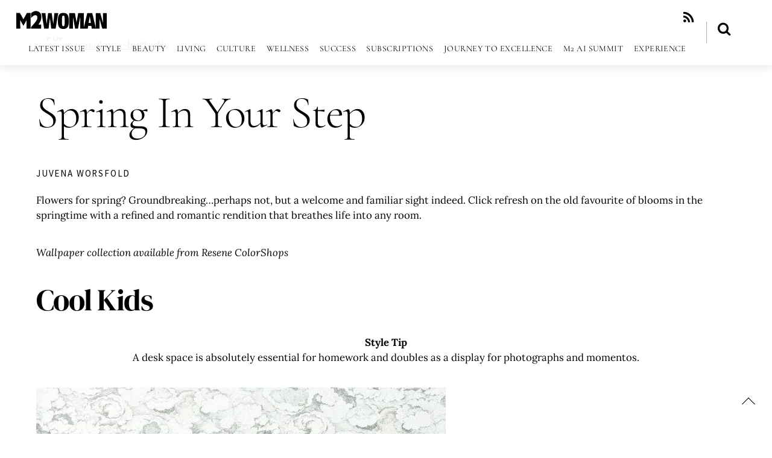

--- FILE ---
content_type: text/html; charset=UTF-8
request_url: https://www.m2woman.com/spring-in-your-step/
body_size: 68138
content:
<!-- This page is cached by the Hummingbird Performance plugin v3.18.0 - https://wordpress.org/plugins/hummingbird-performance/. --><!DOCTYPE html>
<html lang="en-US">
<head>
        <meta charset="UTF-8">
        <meta name="viewport" content="width=device-width, initial-scale=1, minimum-scale=1">
        <style id="tb_inline_styles" data-no-optimize="1">.tb_animation_on{overflow-x:hidden}.themify_builder .wow{visibility:hidden;animation-fill-mode:both}[data-tf-animation]{will-change:transform,opacity,visibility}.themify_builder .tf_lax_done{transition-duration:.8s;transition-timing-function:cubic-bezier(.165,.84,.44,1)}[data-sticky-active].tb_sticky_scroll_active{z-index:1}[data-sticky-active].tb_sticky_scroll_active .hide-on-stick{display:none}@media(min-width:1025px){.hide-desktop{width:0!important;height:0!important;padding:0!important;visibility:hidden!important;margin:0!important;display:table-column!important;background:0!important;content-visibility:hidden;overflow:hidden!important}}@media(min-width:769px) and (max-width:1024px){.hide-tablet_landscape{width:0!important;height:0!important;padding:0!important;visibility:hidden!important;margin:0!important;display:table-column!important;background:0!important;content-visibility:hidden;overflow:hidden!important}}@media(min-width:601px) and (max-width:768px){.hide-tablet{width:0!important;height:0!important;padding:0!important;visibility:hidden!important;margin:0!important;display:table-column!important;background:0!important;content-visibility:hidden;overflow:hidden!important}}@media(max-width:600px){.hide-mobile{width:0!important;height:0!important;padding:0!important;visibility:hidden!important;margin:0!important;display:table-column!important;background:0!important;content-visibility:hidden;overflow:hidden!important}}@media(max-width:768px){div.module-gallery-grid{--galn:var(--galt)}}@media(max-width:600px){
                .themify_map.tf_map_loaded{width:100%!important}
                .ui.builder_button,.ui.nav li a{padding:.525em 1.15em}
                .fullheight>.row_inner:not(.tb_col_count_1){min-height:0}
                div.module-gallery-grid{--galn:var(--galm);gap:8px}
            }</style><noscript><style>.themify_builder .wow,.wow .tf_lazy{visibility:visible!important}</style></noscript>        <style id="tf_lazy_common" data-no-optimize="1">
                        img{
                max-width:100%;
                height:auto
            }
                                    :where(.tf_in_flx,.tf_flx){display:inline-flex;flex-wrap:wrap;place-items:center}
            .tf_fa,:is(em,i) tf-lottie{display:inline-block;vertical-align:middle}:is(em,i) tf-lottie{width:1.5em;height:1.5em}.tf_fa{width:1em;height:1em;stroke-width:0;stroke:currentColor;overflow:visible;fill:currentColor;pointer-events:none;text-rendering:optimizeSpeed;buffered-rendering:static}#tf_svg symbol{overflow:visible}:where(.tf_lazy){position:relative;visibility:visible;display:block;opacity:.3}.wow .tf_lazy:not(.tf_swiper-slide){visibility:hidden;opacity:1}div.tf_audio_lazy audio{visibility:hidden;height:0;display:inline}.mejs-container{visibility:visible}.tf_iframe_lazy{transition:opacity .3s ease-in-out;min-height:10px}:where(.tf_flx),.tf_swiper-wrapper{display:flex}.tf_swiper-slide{flex-shrink:0;opacity:0;width:100%;height:100%}.tf_swiper-wrapper>br,.tf_lazy.tf_swiper-wrapper .tf_lazy:after,.tf_lazy.tf_swiper-wrapper .tf_lazy:before{display:none}.tf_lazy:after,.tf_lazy:before{content:'';display:inline-block;position:absolute;width:10px!important;height:10px!important;margin:0 3px;top:50%!important;inset-inline:auto 50%!important;border-radius:100%;background-color:currentColor;visibility:visible;animation:tf-hrz-loader infinite .75s cubic-bezier(.2,.68,.18,1.08)}.tf_lazy:after{width:6px!important;height:6px!important;inset-inline:50% auto!important;margin-top:3px;animation-delay:-.4s}@keyframes tf-hrz-loader{0%,100%{transform:scale(1);opacity:1}50%{transform:scale(.1);opacity:.6}}.tf_lazy_lightbox{position:fixed;background:rgba(11,11,11,.8);color:#ccc;top:0;left:0;display:flex;align-items:center;justify-content:center;z-index:999}.tf_lazy_lightbox .tf_lazy:after,.tf_lazy_lightbox .tf_lazy:before{background:#fff}.tf_vd_lazy,tf-lottie{display:flex;flex-wrap:wrap}tf-lottie{aspect-ratio:1.777}.tf_w.tf_vd_lazy video{width:100%;height:auto;position:static;object-fit:cover}
        </style>
        <script type="text/template" id="freeze-table-template">
  <div class="frzTbl antiscroll-wrap frzTbl--scrolled-to-left-edge">
    <div class="frzTbl-scroll-overlay antiscroll-inner">
        <div class="frzTbl-scroll-overlay__inner"></div>
    </div>
    <div class="frzTbl-content-wrapper">

        <!-- sticky outer heading -->
        <div class="frzTbl-fixed-heading-wrapper-outer">          
          <div class="frzTbl-fixed-heading-wrapper">
            <div class="frzTbl-fixed-heading-wrapper__inner">
              {{heading}}
            </div>    
          </div>
        </div>

        <!-- column shadows -->
        <div class="frzTbl-frozen-columns-wrapper">
          <!-- left -->
          <div class="frzTbl-frozen-columns-wrapper__columns frzTbl-frozen-columns-wrapper__columns--left {{hide-left-column}}"></div>
          <!-- right -->            
          <div class="frzTbl-frozen-columns-wrapper__columns frzTbl-frozen-columns-wrapper__columns--right {{hide-right-column}}"></div>
        </div>

        <!-- table -->
        <div class="frzTbl-table-wrapper">
          <div class="frzTbl-table-wrapper__inner">
            <div class="frzTbl-table-placeholder"></div>
          </div>
        </div>

    </div>
  </div>
</script><script type="text/template" id="tmpl-wcpt-product-form-loading-modal">
  <div class="wcpt-modal wcpt-product-form-loading-modal" data-wcpt-product-id="{{{ data.product_id }}}">
    <div class="wcpt-modal-content">
      <div class="wcpt-close-modal">
        <!-- close 'x' icon svg -->
        <span class="wcpt-icon wcpt-icon-x wcpt-close-modal-icon">
          <svg xmlns="http://www.w3.org/2000/svg" width="24" height="24" viewBox="0 0 24 24" fill="none" stroke="currentColor" stroke-width="2" stroke-linecap="round" stroke-linejoin="round" class="feather feather-x"><line x1="18" y1="6" x2="6" y2="18"></line><line x1="6" y1="6" x2="18" y2="18"></line>
          </svg>
        </span>
      </div>
      <span class="wcpt-product-form-loading-text">
        <i class="wcpt-ajax-badge">
          <!-- ajax loading icon svg -->
          <svg xmlns="http://www.w3.org/2000/svg" width="24" height="24" viewBox="0 0 24 24" fill="none" stroke="currentColor" stroke-width="2" stroke-linecap="round" stroke-linejoin="round" class="feather feather-loader" color="#384047">
            <line x1="12" y1="2" x2="12" y2="6"></line><line x1="12" y1="18" x2="12" y2="22"></line><line x1="4.93" y1="4.93" x2="7.76" y2="7.76"></line><line x1="16.24" y1="16.24" x2="19.07" y2="19.07"></line><line x1="2" y1="12" x2="6" y2="12"></line><line x1="18" y1="12" x2="22" y2="12"></line><line x1="4.93" y1="19.07" x2="7.76" y2="16.24"></line><line x1="16.24" y1="7.76" x2="19.07" y2="4.93"></line>
          </svg>
        </i>

        Loading&hellip;      </span>
    </div>
  </div>
</script>
<script type="text/template" id="tmpl-wcpt-cart-checkbox-trigger">
	<div 
		class="wcpt-cart-checkbox-trigger"
		data-wcpt-redirect-url=""
	>
		<style media="screen">
	@media(min-width:1200px){
		.wcpt-cart-checkbox-trigger {
			display: inline-block;
					}
	}
	@media(max-width:1100px){
		.wcpt-cart-checkbox-trigger {
			display: inline-block;
		}
	}

	.wcpt-cart-checkbox-trigger {
		background-color : #4CAF50; border-color : rgba(0, 0, 0, .1); color : rgba(255, 255, 255); 	}

</style>
		<span 
      class="wcpt-icon wcpt-icon-shopping-bag wcpt-cart-checkbox-trigger__shopping-icon "    ><svg xmlns="http://www.w3.org/2000/svg" width="24" height="24" viewBox="0 0 24 24" fill="none" stroke="currentColor" stroke-width="2" stroke-linecap="round" stroke-linejoin="round" class="feather feather-shopping-bag"><path d="M6 2L3 6v14a2 2 0 0 0 2 2h14a2 2 0 0 0 2-2V6l-3-4z"></path><line x1="3" y1="6" x2="21" y2="6"></line><path d="M16 10a4 4 0 0 1-8 0"></path></svg></span>		<span class="wcpt-cart-checkbox-trigger__text">Add selected (<span class="wcpt-total-selected"></span>) to cart</span>
		<span class="wcpt-cart-checkbox-trigger__close">✕</span>
	</div>
</script><script type="text/template" id="tmpl-variation-template">
	<div class="woocommerce-variation-description">{{{ data.variation.variation_description }}}</div>
	<div class="woocommerce-variation-price">{{{ data.variation.price_html }}}</div>
	<div class="woocommerce-variation-availability">{{{ data.variation.availability_html }}}</div>
</script>
<script type="text/template" id="tmpl-unavailable-variation-template">
	<p role="alert">Sorry, this product is unavailable. Please choose a different combination.</p>
</script>
<meta name='robots' content='index, follow, max-image-preview:large, max-snippet:-1, max-video-preview:-1' />

	<!-- This site is optimized with the Yoast SEO plugin v26.5 - https://yoast.com/wordpress/plugins/seo/ -->
	<title>Spring In Your Step - M2woman</title>
	<link rel="canonical" href="https://www.m2woman.com/spring-in-your-step/" />
	<meta property="og:locale" content="en_US" />
	<meta property="og:type" content="article" />
	<meta property="og:title" content="Spring In Your Step - M2woman" />
	<meta property="og:description" content="Flowers for spring? Groundbreaking&#8230;perhaps not, but a welcome and familiar sight indeed. Click refresh on the old favourite of blooms in the springtime with a refined and romantic rendition that breathes life into any room. Wallpaper collection available from Resene ColorShops Cool Kids Style Tip A desk space is absolutely essential for homework and doubles [&hellip;]" />
	<meta property="og:url" content="https://www.m2woman.com/spring-in-your-step/" />
	<meta property="og:site_name" content="M2woman" />
	<meta property="article:published_time" content="2019-09-05T12:10:02+00:00" />
	<meta property="article:modified_time" content="2020-12-16T04:31:22+00:00" />
	<meta property="og:image" content="https://www.m2woman.com/wp-content/uploads/2019/09/resene-madama-butterfly.jpg" />
	<meta property="og:image:width" content="1920" />
	<meta property="og:image:height" content="1080" />
	<meta property="og:image:type" content="image/jpeg" />
	<meta name="author" content="Juvena Worsfold" />
	<meta name="twitter:label1" content="Written by" />
	<meta name="twitter:data1" content="Juvena Worsfold" />
	<meta name="twitter:label2" content="Est. reading time" />
	<meta name="twitter:data2" content="3 minutes" />
	<script type="application/ld+json" class="yoast-schema-graph">{"@context":"https://schema.org","@graph":[{"@type":"Article","@id":"https://www.m2woman.com/spring-in-your-step/#article","isPartOf":{"@id":"https://www.m2woman.com/spring-in-your-step/"},"author":{"name":"Juvena Worsfold","@id":"https://www.m2woman.com/#/schema/person/e84545b02e7fba9cf4f4cd0701ba03c5"},"headline":"Spring In Your Step","datePublished":"2019-09-05T12:10:02+00:00","dateModified":"2020-12-16T04:31:22+00:00","mainEntityOfPage":{"@id":"https://www.m2woman.com/spring-in-your-step/"},"wordCount":703,"publisher":{"@id":"https://www.m2woman.com/#organization"},"image":{"@id":"https://www.m2woman.com/spring-in-your-step/#primaryimage"},"thumbnailUrl":"https://www.m2woman.com/wp-content/uploads/2019/09/resene-madama-butterfly.jpg","articleSection":["Pop"],"inLanguage":"en-US"},{"@type":"WebPage","@id":"https://www.m2woman.com/spring-in-your-step/","url":"https://www.m2woman.com/spring-in-your-step/","name":"Spring In Your Step - M2woman","isPartOf":{"@id":"https://www.m2woman.com/#website"},"primaryImageOfPage":{"@id":"https://www.m2woman.com/spring-in-your-step/#primaryimage"},"image":{"@id":"https://www.m2woman.com/spring-in-your-step/#primaryimage"},"thumbnailUrl":"https://www.m2woman.com/wp-content/uploads/2019/09/resene-madama-butterfly.jpg","datePublished":"2019-09-05T12:10:02+00:00","dateModified":"2020-12-16T04:31:22+00:00","breadcrumb":{"@id":"https://www.m2woman.com/spring-in-your-step/#breadcrumb"},"inLanguage":"en-US","potentialAction":[{"@type":"ReadAction","target":["https://www.m2woman.com/spring-in-your-step/"]}]},{"@type":"ImageObject","inLanguage":"en-US","@id":"https://www.m2woman.com/spring-in-your-step/#primaryimage","url":"https://www.m2woman.com/wp-content/uploads/2019/09/resene-madama-butterfly.jpg","contentUrl":"https://www.m2woman.com/wp-content/uploads/2019/09/resene-madama-butterfly.jpg","width":1920,"height":1080},{"@type":"BreadcrumbList","@id":"https://www.m2woman.com/spring-in-your-step/#breadcrumb","itemListElement":[{"@type":"ListItem","position":1,"name":"Home","item":"https://www.m2woman.com/"},{"@type":"ListItem","position":2,"name":"Spring In Your Step"}]},{"@type":"WebSite","@id":"https://www.m2woman.com/#website","url":"https://www.m2woman.com/","name":"M2woman","description":"","publisher":{"@id":"https://www.m2woman.com/#organization"},"potentialAction":[{"@type":"SearchAction","target":{"@type":"EntryPoint","urlTemplate":"https://www.m2woman.com/?s={search_term_string}"},"query-input":{"@type":"PropertyValueSpecification","valueRequired":true,"valueName":"search_term_string"}}],"inLanguage":"en-US"},{"@type":"Organization","@id":"https://www.m2woman.com/#organization","name":"M2woman","url":"https://www.m2woman.com/","logo":{"@type":"ImageObject","inLanguage":"en-US","@id":"https://www.m2woman.com/#/schema/logo/image/","url":"https://www.m2woman.com/wp-content/uploads/2018/07/M2woman-Birthday-Logo-scaled.png","contentUrl":"https://www.m2woman.com/wp-content/uploads/2018/07/M2woman-Birthday-Logo-scaled.png","width":2076,"height":676,"caption":"M2woman"},"image":{"@id":"https://www.m2woman.com/#/schema/logo/image/"}},{"@type":"Person","@id":"https://www.m2woman.com/#/schema/person/e84545b02e7fba9cf4f4cd0701ba03c5","name":"Juvena Worsfold","url":"https://www.m2woman.com/author/juvena/"}]}</script>
	<!-- / Yoast SEO plugin. -->


<link rel="alternate" type="application/rss+xml" title="M2woman &raquo; Feed" href="https://www.m2woman.com/feed/" />
<link rel="alternate" type="application/rss+xml" title="M2woman &raquo; Comments Feed" href="https://www.m2woman.com/comments/feed/" />
<link rel="alternate" title="oEmbed (JSON)" type="application/json+oembed" href="https://www.m2woman.com/wp-json/oembed/1.0/embed?url=https%3A%2F%2Fwww.m2woman.com%2Fspring-in-your-step%2F" />
<link rel="alternate" title="oEmbed (XML)" type="text/xml+oembed" href="https://www.m2woman.com/wp-json/oembed/1.0/embed?url=https%3A%2F%2Fwww.m2woman.com%2Fspring-in-your-step%2F&#038;format=xml" />
<style id='wp-img-auto-sizes-contain-inline-css' type='text/css'>
img:is([sizes=auto i],[sizes^="auto," i]){contain-intrinsic-size:3000px 1500px}
/*# sourceURL=wp-img-auto-sizes-contain-inline-css */
</style>
<link rel="preload" href="https://www.m2woman.com/wp-content/plugins/woocommerce-checkout-field-editor-master/css/jquery-ui.css" as="style"><link rel='stylesheet' id='jquery-ui-style-css' href='https://www.m2woman.com/wp-content/plugins/woocommerce-checkout-field-editor-master/css/jquery-ui.css' type='text/css' media='all' />
<link rel="preload" href="https://www.m2woman.com/wp-content/plugins/visual-portfolio/build/gutenberg/blocks/filter-by-category/style.css" as="style"><link rel='stylesheet' id='visual-portfolio-block-filter-by-category-css' href='https://www.m2woman.com/wp-content/plugins/visual-portfolio/build/gutenberg/blocks/filter-by-category/style.css' type='text/css' media='all' />
<link rel="preload" href="https://www.m2woman.com/wp-content/plugins/visual-portfolio/build/gutenberg/blocks/pagination/style.css" as="style"><link rel='stylesheet' id='visual-portfolio-block-pagination-css' href='https://www.m2woman.com/wp-content/plugins/visual-portfolio/build/gutenberg/blocks/pagination/style.css' type='text/css' media='all' />
<link rel="preload" href="https://www.m2woman.com/wp-content/plugins/visual-portfolio/build/gutenberg/blocks/sort/style.css" as="style"><link rel='stylesheet' id='visual-portfolio-block-sort-css' href='https://www.m2woman.com/wp-content/plugins/visual-portfolio/build/gutenberg/blocks/sort/style.css' type='text/css' media='all' />
<style id='global-styles-inline-css' type='text/css'>
:root{--wp--preset--aspect-ratio--square: 1;--wp--preset--aspect-ratio--4-3: 4/3;--wp--preset--aspect-ratio--3-4: 3/4;--wp--preset--aspect-ratio--3-2: 3/2;--wp--preset--aspect-ratio--2-3: 2/3;--wp--preset--aspect-ratio--16-9: 16/9;--wp--preset--aspect-ratio--9-16: 9/16;--wp--preset--color--black: #000000;--wp--preset--color--cyan-bluish-gray: #abb8c3;--wp--preset--color--white: #ffffff;--wp--preset--color--pale-pink: #f78da7;--wp--preset--color--vivid-red: #cf2e2e;--wp--preset--color--luminous-vivid-orange: #ff6900;--wp--preset--color--luminous-vivid-amber: #fcb900;--wp--preset--color--light-green-cyan: #7bdcb5;--wp--preset--color--vivid-green-cyan: #00d084;--wp--preset--color--pale-cyan-blue: #8ed1fc;--wp--preset--color--vivid-cyan-blue: #0693e3;--wp--preset--color--vivid-purple: #9b51e0;--wp--preset--gradient--vivid-cyan-blue-to-vivid-purple: linear-gradient(135deg,rgb(6,147,227) 0%,rgb(155,81,224) 100%);--wp--preset--gradient--light-green-cyan-to-vivid-green-cyan: linear-gradient(135deg,rgb(122,220,180) 0%,rgb(0,208,130) 100%);--wp--preset--gradient--luminous-vivid-amber-to-luminous-vivid-orange: linear-gradient(135deg,rgb(252,185,0) 0%,rgb(255,105,0) 100%);--wp--preset--gradient--luminous-vivid-orange-to-vivid-red: linear-gradient(135deg,rgb(255,105,0) 0%,rgb(207,46,46) 100%);--wp--preset--gradient--very-light-gray-to-cyan-bluish-gray: linear-gradient(135deg,rgb(238,238,238) 0%,rgb(169,184,195) 100%);--wp--preset--gradient--cool-to-warm-spectrum: linear-gradient(135deg,rgb(74,234,220) 0%,rgb(151,120,209) 20%,rgb(207,42,186) 40%,rgb(238,44,130) 60%,rgb(251,105,98) 80%,rgb(254,248,76) 100%);--wp--preset--gradient--blush-light-purple: linear-gradient(135deg,rgb(255,206,236) 0%,rgb(152,150,240) 100%);--wp--preset--gradient--blush-bordeaux: linear-gradient(135deg,rgb(254,205,165) 0%,rgb(254,45,45) 50%,rgb(107,0,62) 100%);--wp--preset--gradient--luminous-dusk: linear-gradient(135deg,rgb(255,203,112) 0%,rgb(199,81,192) 50%,rgb(65,88,208) 100%);--wp--preset--gradient--pale-ocean: linear-gradient(135deg,rgb(255,245,203) 0%,rgb(182,227,212) 50%,rgb(51,167,181) 100%);--wp--preset--gradient--electric-grass: linear-gradient(135deg,rgb(202,248,128) 0%,rgb(113,206,126) 100%);--wp--preset--gradient--midnight: linear-gradient(135deg,rgb(2,3,129) 0%,rgb(40,116,252) 100%);--wp--preset--font-size--small: 13px;--wp--preset--font-size--medium: clamp(14px, 0.875rem + ((1vw - 3.2px) * 0.469), 20px);--wp--preset--font-size--large: clamp(22.041px, 1.378rem + ((1vw - 3.2px) * 1.091), 36px);--wp--preset--font-size--x-large: clamp(25.014px, 1.563rem + ((1vw - 3.2px) * 1.327), 42px);--wp--preset--font-family--system-font: -apple-system,BlinkMacSystemFont,"Segoe UI",Roboto,Oxygen-Sans,Ubuntu,Cantarell,"Helvetica Neue",sans-serif;--wp--preset--spacing--20: 0.44rem;--wp--preset--spacing--30: 0.67rem;--wp--preset--spacing--40: 1rem;--wp--preset--spacing--50: 1.5rem;--wp--preset--spacing--60: 2.25rem;--wp--preset--spacing--70: 3.38rem;--wp--preset--spacing--80: 5.06rem;--wp--preset--shadow--natural: 6px 6px 9px rgba(0, 0, 0, 0.2);--wp--preset--shadow--deep: 12px 12px 50px rgba(0, 0, 0, 0.4);--wp--preset--shadow--sharp: 6px 6px 0px rgba(0, 0, 0, 0.2);--wp--preset--shadow--outlined: 6px 6px 0px -3px rgb(255, 255, 255), 6px 6px rgb(0, 0, 0);--wp--preset--shadow--crisp: 6px 6px 0px rgb(0, 0, 0);}:where(body) { margin: 0; }.wp-site-blocks > .alignleft { float: left; margin-right: 2em; }.wp-site-blocks > .alignright { float: right; margin-left: 2em; }.wp-site-blocks > .aligncenter { justify-content: center; margin-left: auto; margin-right: auto; }:where(.wp-site-blocks) > * { margin-block-start: 24px; margin-block-end: 0; }:where(.wp-site-blocks) > :first-child { margin-block-start: 0; }:where(.wp-site-blocks) > :last-child { margin-block-end: 0; }:root { --wp--style--block-gap: 24px; }:root :where(.is-layout-flow) > :first-child{margin-block-start: 0;}:root :where(.is-layout-flow) > :last-child{margin-block-end: 0;}:root :where(.is-layout-flow) > *{margin-block-start: 24px;margin-block-end: 0;}:root :where(.is-layout-constrained) > :first-child{margin-block-start: 0;}:root :where(.is-layout-constrained) > :last-child{margin-block-end: 0;}:root :where(.is-layout-constrained) > *{margin-block-start: 24px;margin-block-end: 0;}:root :where(.is-layout-flex){gap: 24px;}:root :where(.is-layout-grid){gap: 24px;}.is-layout-flow > .alignleft{float: left;margin-inline-start: 0;margin-inline-end: 2em;}.is-layout-flow > .alignright{float: right;margin-inline-start: 2em;margin-inline-end: 0;}.is-layout-flow > .aligncenter{margin-left: auto !important;margin-right: auto !important;}.is-layout-constrained > .alignleft{float: left;margin-inline-start: 0;margin-inline-end: 2em;}.is-layout-constrained > .alignright{float: right;margin-inline-start: 2em;margin-inline-end: 0;}.is-layout-constrained > .aligncenter{margin-left: auto !important;margin-right: auto !important;}.is-layout-constrained > :where(:not(.alignleft):not(.alignright):not(.alignfull)){margin-left: auto !important;margin-right: auto !important;}body .is-layout-flex{display: flex;}.is-layout-flex{flex-wrap: wrap;align-items: center;}.is-layout-flex > :is(*, div){margin: 0;}body .is-layout-grid{display: grid;}.is-layout-grid > :is(*, div){margin: 0;}body{font-family: var(--wp--preset--font-family--system-font);font-size: var(--wp--preset--font-size--medium);line-height: 1.6;padding-top: 0px;padding-right: 0px;padding-bottom: 0px;padding-left: 0px;}a:where(:not(.wp-element-button)){text-decoration: underline;}:root :where(.wp-element-button, .wp-block-button__link){background-color: #32373c;border-width: 0;color: #fff;font-family: inherit;font-size: inherit;font-style: inherit;font-weight: inherit;letter-spacing: inherit;line-height: inherit;padding-top: calc(0.667em + 2px);padding-right: calc(1.333em + 2px);padding-bottom: calc(0.667em + 2px);padding-left: calc(1.333em + 2px);text-decoration: none;text-transform: inherit;}.has-black-color{color: var(--wp--preset--color--black) !important;}.has-cyan-bluish-gray-color{color: var(--wp--preset--color--cyan-bluish-gray) !important;}.has-white-color{color: var(--wp--preset--color--white) !important;}.has-pale-pink-color{color: var(--wp--preset--color--pale-pink) !important;}.has-vivid-red-color{color: var(--wp--preset--color--vivid-red) !important;}.has-luminous-vivid-orange-color{color: var(--wp--preset--color--luminous-vivid-orange) !important;}.has-luminous-vivid-amber-color{color: var(--wp--preset--color--luminous-vivid-amber) !important;}.has-light-green-cyan-color{color: var(--wp--preset--color--light-green-cyan) !important;}.has-vivid-green-cyan-color{color: var(--wp--preset--color--vivid-green-cyan) !important;}.has-pale-cyan-blue-color{color: var(--wp--preset--color--pale-cyan-blue) !important;}.has-vivid-cyan-blue-color{color: var(--wp--preset--color--vivid-cyan-blue) !important;}.has-vivid-purple-color{color: var(--wp--preset--color--vivid-purple) !important;}.has-black-background-color{background-color: var(--wp--preset--color--black) !important;}.has-cyan-bluish-gray-background-color{background-color: var(--wp--preset--color--cyan-bluish-gray) !important;}.has-white-background-color{background-color: var(--wp--preset--color--white) !important;}.has-pale-pink-background-color{background-color: var(--wp--preset--color--pale-pink) !important;}.has-vivid-red-background-color{background-color: var(--wp--preset--color--vivid-red) !important;}.has-luminous-vivid-orange-background-color{background-color: var(--wp--preset--color--luminous-vivid-orange) !important;}.has-luminous-vivid-amber-background-color{background-color: var(--wp--preset--color--luminous-vivid-amber) !important;}.has-light-green-cyan-background-color{background-color: var(--wp--preset--color--light-green-cyan) !important;}.has-vivid-green-cyan-background-color{background-color: var(--wp--preset--color--vivid-green-cyan) !important;}.has-pale-cyan-blue-background-color{background-color: var(--wp--preset--color--pale-cyan-blue) !important;}.has-vivid-cyan-blue-background-color{background-color: var(--wp--preset--color--vivid-cyan-blue) !important;}.has-vivid-purple-background-color{background-color: var(--wp--preset--color--vivid-purple) !important;}.has-black-border-color{border-color: var(--wp--preset--color--black) !important;}.has-cyan-bluish-gray-border-color{border-color: var(--wp--preset--color--cyan-bluish-gray) !important;}.has-white-border-color{border-color: var(--wp--preset--color--white) !important;}.has-pale-pink-border-color{border-color: var(--wp--preset--color--pale-pink) !important;}.has-vivid-red-border-color{border-color: var(--wp--preset--color--vivid-red) !important;}.has-luminous-vivid-orange-border-color{border-color: var(--wp--preset--color--luminous-vivid-orange) !important;}.has-luminous-vivid-amber-border-color{border-color: var(--wp--preset--color--luminous-vivid-amber) !important;}.has-light-green-cyan-border-color{border-color: var(--wp--preset--color--light-green-cyan) !important;}.has-vivid-green-cyan-border-color{border-color: var(--wp--preset--color--vivid-green-cyan) !important;}.has-pale-cyan-blue-border-color{border-color: var(--wp--preset--color--pale-cyan-blue) !important;}.has-vivid-cyan-blue-border-color{border-color: var(--wp--preset--color--vivid-cyan-blue) !important;}.has-vivid-purple-border-color{border-color: var(--wp--preset--color--vivid-purple) !important;}.has-vivid-cyan-blue-to-vivid-purple-gradient-background{background: var(--wp--preset--gradient--vivid-cyan-blue-to-vivid-purple) !important;}.has-light-green-cyan-to-vivid-green-cyan-gradient-background{background: var(--wp--preset--gradient--light-green-cyan-to-vivid-green-cyan) !important;}.has-luminous-vivid-amber-to-luminous-vivid-orange-gradient-background{background: var(--wp--preset--gradient--luminous-vivid-amber-to-luminous-vivid-orange) !important;}.has-luminous-vivid-orange-to-vivid-red-gradient-background{background: var(--wp--preset--gradient--luminous-vivid-orange-to-vivid-red) !important;}.has-very-light-gray-to-cyan-bluish-gray-gradient-background{background: var(--wp--preset--gradient--very-light-gray-to-cyan-bluish-gray) !important;}.has-cool-to-warm-spectrum-gradient-background{background: var(--wp--preset--gradient--cool-to-warm-spectrum) !important;}.has-blush-light-purple-gradient-background{background: var(--wp--preset--gradient--blush-light-purple) !important;}.has-blush-bordeaux-gradient-background{background: var(--wp--preset--gradient--blush-bordeaux) !important;}.has-luminous-dusk-gradient-background{background: var(--wp--preset--gradient--luminous-dusk) !important;}.has-pale-ocean-gradient-background{background: var(--wp--preset--gradient--pale-ocean) !important;}.has-electric-grass-gradient-background{background: var(--wp--preset--gradient--electric-grass) !important;}.has-midnight-gradient-background{background: var(--wp--preset--gradient--midnight) !important;}.has-small-font-size{font-size: var(--wp--preset--font-size--small) !important;}.has-medium-font-size{font-size: var(--wp--preset--font-size--medium) !important;}.has-large-font-size{font-size: var(--wp--preset--font-size--large) !important;}.has-x-large-font-size{font-size: var(--wp--preset--font-size--x-large) !important;}.has-system-font-font-family{font-family: var(--wp--preset--font-family--system-font) !important;}
:root :where(.wp-block-pullquote){font-size: clamp(0.984em, 0.984rem + ((1vw - 0.2em) * 0.645), 1.5em);line-height: 1.6;}
/*# sourceURL=global-styles-inline-css */
</style>
<link rel="preload" href="https://www.m2woman.com/wp-content/plugins/wc-product-table-lite/assets/antiscroll/css.min.css" as="style"><link rel='stylesheet' id='antiscroll-css' href='https://www.m2woman.com/wp-content/plugins/wc-product-table-lite/assets/antiscroll/css.min.css' type='text/css' media='all' />
<link rel="preload" href="https://www.m2woman.com/wp-content/plugins/wc-product-table-lite/assets/freeze_table_v2/css.min.css" as="style"><link rel='stylesheet' id='freeze_table-css' href='https://www.m2woman.com/wp-content/plugins/wc-product-table-lite/assets/freeze_table_v2/css.min.css' type='text/css' media='all' />
<link rel="preload" href="https://www.m2woman.com/wp-content/plugins/woocommerce/assets/css/photoswipe/photoswipe.min.css" as="style"><link rel='stylesheet' id='wc-photoswipe-css' href='https://www.m2woman.com/wp-content/plugins/woocommerce/assets/css/photoswipe/photoswipe.min.css' type='text/css' media='all' />
<link rel="preload" href="https://www.m2woman.com/wp-content/plugins/woocommerce/assets/css/photoswipe/default-skin/default-skin.min.css" as="style"><link rel='stylesheet' id='wc-photoswipe-default-skin-css' href='https://www.m2woman.com/wp-content/plugins/woocommerce/assets/css/photoswipe/default-skin/default-skin.min.css' type='text/css' media='all' />
<link rel="preload" href="https://www.m2woman.com/wp-content/plugins/wc-product-table-lite/assets/multirange/css.min.css" as="style"><link rel='stylesheet' id='multirange-css' href='https://www.m2woman.com/wp-content/plugins/wc-product-table-lite/assets/multirange/css.min.css' type='text/css' media='all' />
<link rel="preload" href="https://www.m2woman.com/wp-content/plugins/wc-product-table-lite/assets/css.min.css" as="style"><link rel='stylesheet' id='wcpt-css' href='https://www.m2woman.com/wp-content/plugins/wc-product-table-lite/assets/css.min.css' type='text/css' media='all' />
<style id='wcpt-inline-css' type='text/css'>

    .mejs-button>button {
      background: transparent url(https://www.m2woman.com/wp-includes/js/mediaelement/mejs-controls.svg) !important;
    }
    .mejs-mute>button {
      background-position: -60px 0 !important;
    }    
    .mejs-unmute>button {
      background-position: -40px 0 !important;
    }    
    .mejs-pause>button {
      background-position: -20px 0 !important;
    }    
  
/*# sourceURL=wcpt-inline-css */
</style>
<style id='woocommerce-inline-inline-css' type='text/css'>
.woocommerce form .form-row .required { visibility: visible; }
/*# sourceURL=woocommerce-inline-inline-css */
</style>
<script src="https://www.m2woman.com/wp-includes/js/jquery/jquery.min.js" id="jquery-core-js"></script>
<script src="https://www.m2woman.com/wp-includes/js/jquery/jquery-migrate.min.js" id="jquery-migrate-js"></script>
<script id="3d-flip-book-client-locale-loader-js-extra">
var FB3D_CLIENT_LOCALE = {"ajaxurl":"https://www.m2woman.com/wp-admin/admin-ajax.php","dictionary":{"Table of contents":"Table of contents","Close":"Close","Bookmarks":"Bookmarks","Thumbnails":"Thumbnails","Search":"Search","Share":"Share","Facebook":"Facebook","Twitter":"Twitter","Email":"Email","Play":"Play","Previous page":"Previous page","Next page":"Next page","Zoom in":"Zoom in","Zoom out":"Zoom out","Fit view":"Fit view","Auto play":"Auto play","Full screen":"Full screen","More":"More","Smart pan":"Smart pan","Single page":"Single page","Sounds":"Sounds","Stats":"Stats","Print":"Print","Download":"Download","Goto first page":"Goto first page","Goto last page":"Goto last page"},"images":"https://www.m2woman.com/wp-content/plugins/interactive-3d-flipbook-powered-physics-engine/assets/images/","jsData":{"urls":[],"posts":{"ids_mis":[],"ids":[]},"pages":[],"firstPages":[],"bookCtrlProps":[],"bookTemplates":[]},"key":"3d-flip-book","pdfJS":{"pdfJsLib":"https://www.m2woman.com/wp-content/plugins/interactive-3d-flipbook-powered-physics-engine/assets/js/pdf.min.js?ver=4.3.136","pdfJsWorker":"https://www.m2woman.com/wp-content/plugins/interactive-3d-flipbook-powered-physics-engine/assets/js/pdf.worker.js?ver=4.3.136","stablePdfJsLib":"https://www.m2woman.com/wp-content/plugins/interactive-3d-flipbook-powered-physics-engine/assets/js/stable/pdf.min.js?ver=2.5.207","stablePdfJsWorker":"https://www.m2woman.com/wp-content/plugins/interactive-3d-flipbook-powered-physics-engine/assets/js/stable/pdf.worker.js?ver=2.5.207","pdfJsCMapUrl":"https://www.m2woman.com/wp-content/plugins/interactive-3d-flipbook-powered-physics-engine/assets/cmaps/"},"cacheurl":"https://www.m2woman.com/wp-content/uploads/3d-flip-book/cache/","pluginsurl":"https://www.m2woman.com/wp-content/plugins/","pluginurl":"https://www.m2woman.com/wp-content/plugins/interactive-3d-flipbook-powered-physics-engine/","thumbnailSize":{"width":"150","height":"150"},"version":"1.16.17"};
//# sourceURL=3d-flip-book-client-locale-loader-js-extra
</script>
<script src="https://www.m2woman.com/wp-content/plugins/interactive-3d-flipbook-powered-physics-engine/assets/js/client-locale-loader.js" id="3d-flip-book-client-locale-loader-js" async data-wp-strategy="async"></script>
<script src="https://www.m2woman.com/wp-content/plugins/related-posts-thumbnails/assets/js/front.min.js" id="rpt_front_style-js"></script>
<script src="https://www.m2woman.com/wp-content/plugins/related-posts-thumbnails/assets/js/lazy-load.js" id="rpt-lazy-load-js"></script>
<script id="track-the-click-js-extra">
var ajax_var = {"nonce":"442b0da0c8"};
var ttc_data = {"proBeacon":""};
//# sourceURL=track-the-click-js-extra
</script>
<script src="https://www.m2woman.com/wp-content/plugins/track-the-click/public/js/track-the-click-public.js" id="track-the-click-js" data-noptimize="true" data-no-optimize="1"></script>
<script id="track-the-click-js-after" data-noptimize="true" data-no-optimize="1">
function getHomeURL() {return "https://www.m2woman.com";}
function getPostID() {return 59507;}
function showClickCounts() {return false;}

//# sourceURL=track-the-click-js-after
</script>
<script src="https://www.m2woman.com/wp-content/plugins/woocommerce/assets/js/jquery-blockui/jquery.blockUI.min.js" id="wc-jquery-blockui-js" defer data-wp-strategy="defer"></script>
<link rel="https://api.w.org/" href="https://www.m2woman.com/wp-json/" /><link rel="alternate" title="JSON" type="application/json" href="https://www.m2woman.com/wp-json/wp/v2/posts/59507" /><link rel="EditURI" type="application/rsd+xml" title="RSD" href="https://www.m2woman.com/xmlrpc.php?rsd" />
<meta name="generator" content="WordPress 6.9" />
<meta name="generator" content="WooCommerce 10.4.3" />
<link rel='shortlink' href='https://www.m2woman.com/?p=59507' />
        <style>
            #related_posts_thumbnails li {
                border-right: 1px solid #dddddd;
                background-color: #ffffff            }

            #related_posts_thumbnails li:hover {
                background-color: #eeeeee;
            }

            .relpost_content {
                font-size: 15px;
                color: #333333;
            }

            .relpost-block-single {
                background-color: #ffffff;
                border-right: 1px solid #dddddd;
                border-left: 1px solid #dddddd;
                margin-right: -1px;
            }

            .relpost-block-single:hover {
                background-color: #eeeeee;
            }
        </style>

        <script type='text/javascript'>
/* <![CDATA[ */
var VPData = {"version":"3.4.1","pro":false,"__":{"couldnt_retrieve_vp":"Couldn't retrieve Visual Portfolio ID.","pswp_close":"Close (Esc)","pswp_share":"Share","pswp_fs":"Toggle fullscreen","pswp_zoom":"Zoom in\/out","pswp_prev":"Previous (arrow left)","pswp_next":"Next (arrow right)","pswp_share_fb":"Share on Facebook","pswp_share_tw":"Tweet","pswp_share_x":"X","pswp_share_pin":"Pin it","pswp_download":"Download","fancybox_close":"Close","fancybox_next":"Next","fancybox_prev":"Previous","fancybox_error":"The requested content cannot be loaded. <br \/> Please try again later.","fancybox_play_start":"Start slideshow","fancybox_play_stop":"Pause slideshow","fancybox_full_screen":"Full screen","fancybox_thumbs":"Thumbnails","fancybox_download":"Download","fancybox_share":"Share","fancybox_zoom":"Zoom"},"settingsPopupGallery":{"enable_on_wordpress_images":false,"vendor":"fancybox","deep_linking":false,"deep_linking_url_to_share_images":false,"show_arrows":true,"show_counter":true,"show_zoom_button":true,"show_fullscreen_button":true,"show_share_button":true,"show_close_button":true,"show_thumbs":true,"show_download_button":false,"show_slideshow":false,"click_to_zoom":true,"restore_focus":true},"screenSizes":[320,576,768,992,1200]};
/* ]]> */
</script>
		<noscript>
			<style type="text/css">
				.vp-portfolio__preloader-wrap{display:none}.vp-portfolio__filter-wrap,.vp-portfolio__items-wrap,.vp-portfolio__pagination-wrap,.vp-portfolio__sort-wrap{opacity:1;visibility:visible}.vp-portfolio__item .vp-portfolio__item-img noscript+img,.vp-portfolio__thumbnails-wrap{display:none}
			</style>
		</noscript>
		<style type="text/css">       
        .addition_information_header {
            clear: both;
        }
      </style>	<noscript><style>.woocommerce-product-gallery{ opacity: 1 !important; }</style></noscript>
			<style type="text/css">
			/* If html does not have either class, do not show lazy loaded images. */
			html:not(.vp-lazyload-enabled):not(.js) .vp-lazyload {
				display: none;
			}
		</style>
		<script>
			document.documentElement.classList.add(
				'vp-lazyload-enabled'
			);
		</script>
		<!-- Global site tag (gtag.js) - Google Analytics -->
<script async src="https://www.googletagmanager.com/gtag/js?id=UA-2456005-2"></script>
<script>
  window.dataLayer = window.dataLayer || [];
  function gtag(){dataLayer.push(arguments);}
  gtag('js', new Date());

  gtag('config', 'UA-2456005-2');
</script><link rel="icon" href="https://b2197842.smushcdn.com/2197842/wp-content/uploads/2021/05/cropped-m2w-favicon-32x32.jpg?lossy=2&strip=1&webp=1" sizes="32x32" />
<link rel="icon" href="https://b2197842.smushcdn.com/2197842/wp-content/uploads/2021/05/cropped-m2w-favicon-192x192.jpg?lossy=2&strip=1&webp=1" sizes="192x192" />
<link rel="apple-touch-icon" href="https://b2197842.smushcdn.com/2197842/wp-content/uploads/2021/05/cropped-m2w-favicon-180x180.jpg?lossy=2&strip=1&webp=1" />
<meta name="msapplication-TileImage" content="https://www.m2woman.com/wp-content/uploads/2021/05/cropped-m2w-favicon-270x270.jpg" />
<link rel="prefetch" href="https://www.m2woman.com/wp-content/themes/themify-infinite/js/themify-script.js?ver=7.6.2" as="script" fetchpriority="low"><link rel="preload" href="https://www.m2woman.com/wp-content/themes/themify-infinite/themify/themify-builder/js/themify-builder-script.js?ver=8.1.9" as="script" fetchpriority="low"><link rel="preload" href="https://www.m2woman.com/wp-content/uploads/2021/05/logo-m2woman-black.svg" as="image"><link rel="prefetch" href="https://www.m2woman.com/wp-content/themes/themify-infinite/themify/js/modules/fixedheader.js?ver=8.1.9" as="script" fetchpriority="low"><link rel="prefetch" href="https://www.m2woman.com/wp-content/themes/themify-infinite/themify/js/modules/themify-sidemenu.js?ver=8.1.9" as="script" fetchpriority="low"><link rel="prefetch" href="https://www.m2woman.com/wp-content/themes/themify-infinite/themify/js/modules/infinite.js?ver=8.1.9" as="script" fetchpriority="low"><link rel="prefetch" href="https://www.m2woman.com/wp-content/themes/themify-infinite/js/modules/single-infinite.js?ver=7.6.2" as="script" fetchpriority="low"><style id="tf_gf_fonts_style">@font-face{font-family:'Cormorant';font-style:italic;font-display:swap;src:url(https://fonts.gstatic.com/s/cormorant/v24/H4c0BXOCl9bbnla_nHIq6oGzilJm9otsA9kQq_da4iWq4Ys.woff2) format('woff2');unicode-range:U+0460-052F,U+1C80-1C8A,U+20B4,U+2DE0-2DFF,U+A640-A69F,U+FE2E-FE2F;}@font-face{font-family:'Cormorant';font-style:italic;font-display:swap;src:url(https://fonts.gstatic.com/s/cormorant/v24/H4c0BXOCl9bbnla_nHIq6oGzilJm9otsA9kQq_da6yWq4Ys.woff2) format('woff2');unicode-range:U+0301,U+0400-045F,U+0490-0491,U+04B0-04B1,U+2116;}@font-face{font-family:'Cormorant';font-style:italic;font-display:swap;src:url(https://fonts.gstatic.com/s/cormorant/v24/H4c0BXOCl9bbnla_nHIq6oGzilJm9otsA9kQq_da4CWq4Ys.woff2) format('woff2');unicode-range:U+0102-0103,U+0110-0111,U+0128-0129,U+0168-0169,U+01A0-01A1,U+01AF-01B0,U+0300-0301,U+0303-0304,U+0308-0309,U+0323,U+0329,U+1EA0-1EF9,U+20AB;}@font-face{font-family:'Cormorant';font-style:italic;font-display:swap;src:url(https://fonts.gstatic.com/s/cormorant/v24/H4c0BXOCl9bbnla_nHIq6oGzilJm9otsA9kQq_da4SWq4Ys.woff2) format('woff2');unicode-range:U+0100-02BA,U+02BD-02C5,U+02C7-02CC,U+02CE-02D7,U+02DD-02FF,U+0304,U+0308,U+0329,U+1D00-1DBF,U+1E00-1E9F,U+1EF2-1EFF,U+2020,U+20A0-20AB,U+20AD-20C0,U+2113,U+2C60-2C7F,U+A720-A7FF;}@font-face{font-family:'Cormorant';font-style:italic;font-display:swap;src:url(https://fonts.gstatic.com/s/cormorant/v24/H4c0BXOCl9bbnla_nHIq6oGzilJm9otsA9kQq_da7yWq.woff2) format('woff2');unicode-range:U+0000-00FF,U+0131,U+0152-0153,U+02BB-02BC,U+02C6,U+02DA,U+02DC,U+0304,U+0308,U+0329,U+2000-206F,U+20AC,U+2122,U+2191,U+2193,U+2212,U+2215,U+FEFF,U+FFFD;}@font-face{font-family:'Cormorant';font-display:swap;src:url(https://fonts.gstatic.com/s/cormorant/v24/H4c2BXOCl9bbnla_nHIA47NMUjsNbCVrFhFTc75q7T2u.woff2) format('woff2');unicode-range:U+0460-052F,U+1C80-1C8A,U+20B4,U+2DE0-2DFF,U+A640-A69F,U+FE2E-FE2F;}@font-face{font-family:'Cormorant';font-display:swap;src:url(https://fonts.gstatic.com/s/cormorant/v24/H4c2BXOCl9bbnla_nHIA47NMUjsNbCVrFhFTc7dq7T2u.woff2) format('woff2');unicode-range:U+0301,U+0400-045F,U+0490-0491,U+04B0-04B1,U+2116;}@font-face{font-family:'Cormorant';font-display:swap;src:url(https://fonts.gstatic.com/s/cormorant/v24/H4c2BXOCl9bbnla_nHIA47NMUjsNbCVrFhFTc7xq7T2u.woff2) format('woff2');unicode-range:U+0102-0103,U+0110-0111,U+0128-0129,U+0168-0169,U+01A0-01A1,U+01AF-01B0,U+0300-0301,U+0303-0304,U+0308-0309,U+0323,U+0329,U+1EA0-1EF9,U+20AB;}@font-face{font-family:'Cormorant';font-display:swap;src:url(https://fonts.gstatic.com/s/cormorant/v24/H4c2BXOCl9bbnla_nHIA47NMUjsNbCVrFhFTc71q7T2u.woff2) format('woff2');unicode-range:U+0100-02BA,U+02BD-02C5,U+02C7-02CC,U+02CE-02D7,U+02DD-02FF,U+0304,U+0308,U+0329,U+1D00-1DBF,U+1E00-1E9F,U+1EF2-1EFF,U+2020,U+20A0-20AB,U+20AD-20C0,U+2113,U+2C60-2C7F,U+A720-A7FF;}@font-face{font-family:'Cormorant';font-display:swap;src:url(https://fonts.gstatic.com/s/cormorant/v24/H4c2BXOCl9bbnla_nHIA47NMUjsNbCVrFhFTc7Nq7Q.woff2) format('woff2');unicode-range:U+0000-00FF,U+0131,U+0152-0153,U+02BB-02BC,U+02C6,U+02DA,U+02DC,U+0304,U+0308,U+0329,U+2000-206F,U+20AC,U+2122,U+2191,U+2193,U+2212,U+2215,U+FEFF,U+FFFD;}@font-face{font-family:'Cormorant Garamond';font-style:italic;font-weight:300;font-display:swap;src:url(https://fonts.gstatic.com/s/cormorantgaramond/v21/co3ZmX5slCNuHLi8bLeY9MK7whWMhyjYrEtFmSq17w.woff2) format('woff2');unicode-range:U+0460-052F,U+1C80-1C8A,U+20B4,U+2DE0-2DFF,U+A640-A69F,U+FE2E-FE2F;}@font-face{font-family:'Cormorant Garamond';font-style:italic;font-weight:300;font-display:swap;src:url(https://fonts.gstatic.com/s/cormorantgaramond/v21/co3ZmX5slCNuHLi8bLeY9MK7whWMhyjYrEtMmSq17w.woff2) format('woff2');unicode-range:U+0301,U+0400-045F,U+0490-0491,U+04B0-04B1,U+2116;}@font-face{font-family:'Cormorant Garamond';font-style:italic;font-weight:300;font-display:swap;src:url(https://fonts.gstatic.com/s/cormorantgaramond/v21/co3ZmX5slCNuHLi8bLeY9MK7whWMhyjYrEtHmSq17w.woff2) format('woff2');unicode-range:U+0102-0103,U+0110-0111,U+0128-0129,U+0168-0169,U+01A0-01A1,U+01AF-01B0,U+0300-0301,U+0303-0304,U+0308-0309,U+0323,U+0329,U+1EA0-1EF9,U+20AB;}@font-face{font-family:'Cormorant Garamond';font-style:italic;font-weight:300;font-display:swap;src:url(https://fonts.gstatic.com/s/cormorantgaramond/v21/co3ZmX5slCNuHLi8bLeY9MK7whWMhyjYrEtGmSq17w.woff2) format('woff2');unicode-range:U+0100-02BA,U+02BD-02C5,U+02C7-02CC,U+02CE-02D7,U+02DD-02FF,U+0304,U+0308,U+0329,U+1D00-1DBF,U+1E00-1E9F,U+1EF2-1EFF,U+2020,U+20A0-20AB,U+20AD-20C0,U+2113,U+2C60-2C7F,U+A720-A7FF;}@font-face{font-family:'Cormorant Garamond';font-style:italic;font-weight:300;font-display:swap;src:url(https://fonts.gstatic.com/s/cormorantgaramond/v21/co3ZmX5slCNuHLi8bLeY9MK7whWMhyjYrEtImSo.woff2) format('woff2');unicode-range:U+0000-00FF,U+0131,U+0152-0153,U+02BB-02BC,U+02C6,U+02DA,U+02DC,U+0304,U+0308,U+0329,U+2000-206F,U+20AC,U+2122,U+2191,U+2193,U+2212,U+2215,U+FEFF,U+FFFD;}@font-face{font-family:'Cormorant Garamond';font-style:italic;font-display:swap;src:url(https://fonts.gstatic.com/s/cormorantgaramond/v21/co3ZmX5slCNuHLi8bLeY9MK7whWMhyjYrEtFmSq17w.woff2) format('woff2');unicode-range:U+0460-052F,U+1C80-1C8A,U+20B4,U+2DE0-2DFF,U+A640-A69F,U+FE2E-FE2F;}@font-face{font-family:'Cormorant Garamond';font-style:italic;font-display:swap;src:url(https://fonts.gstatic.com/s/cormorantgaramond/v21/co3ZmX5slCNuHLi8bLeY9MK7whWMhyjYrEtMmSq17w.woff2) format('woff2');unicode-range:U+0301,U+0400-045F,U+0490-0491,U+04B0-04B1,U+2116;}@font-face{font-family:'Cormorant Garamond';font-style:italic;font-display:swap;src:url(https://fonts.gstatic.com/s/cormorantgaramond/v21/co3ZmX5slCNuHLi8bLeY9MK7whWMhyjYrEtHmSq17w.woff2) format('woff2');unicode-range:U+0102-0103,U+0110-0111,U+0128-0129,U+0168-0169,U+01A0-01A1,U+01AF-01B0,U+0300-0301,U+0303-0304,U+0308-0309,U+0323,U+0329,U+1EA0-1EF9,U+20AB;}@font-face{font-family:'Cormorant Garamond';font-style:italic;font-display:swap;src:url(https://fonts.gstatic.com/s/cormorantgaramond/v21/co3ZmX5slCNuHLi8bLeY9MK7whWMhyjYrEtGmSq17w.woff2) format('woff2');unicode-range:U+0100-02BA,U+02BD-02C5,U+02C7-02CC,U+02CE-02D7,U+02DD-02FF,U+0304,U+0308,U+0329,U+1D00-1DBF,U+1E00-1E9F,U+1EF2-1EFF,U+2020,U+20A0-20AB,U+20AD-20C0,U+2113,U+2C60-2C7F,U+A720-A7FF;}@font-face{font-family:'Cormorant Garamond';font-style:italic;font-display:swap;src:url(https://fonts.gstatic.com/s/cormorantgaramond/v21/co3ZmX5slCNuHLi8bLeY9MK7whWMhyjYrEtImSo.woff2) format('woff2');unicode-range:U+0000-00FF,U+0131,U+0152-0153,U+02BB-02BC,U+02C6,U+02DA,U+02DC,U+0304,U+0308,U+0329,U+2000-206F,U+20AC,U+2122,U+2191,U+2193,U+2212,U+2215,U+FEFF,U+FFFD;}@font-face{font-family:'Cormorant Garamond';font-weight:300;font-display:swap;src:url(https://fonts.gstatic.com/s/cormorantgaramond/v21/co3bmX5slCNuHLi8bLeY9MK7whWMhyjYpHtKgS4.woff2) format('woff2');unicode-range:U+0460-052F,U+1C80-1C8A,U+20B4,U+2DE0-2DFF,U+A640-A69F,U+FE2E-FE2F;}@font-face{font-family:'Cormorant Garamond';font-weight:300;font-display:swap;src:url(https://fonts.gstatic.com/s/cormorantgaramond/v21/co3bmX5slCNuHLi8bLeY9MK7whWMhyjYrXtKgS4.woff2) format('woff2');unicode-range:U+0301,U+0400-045F,U+0490-0491,U+04B0-04B1,U+2116;}@font-face{font-family:'Cormorant Garamond';font-weight:300;font-display:swap;src:url(https://fonts.gstatic.com/s/cormorantgaramond/v21/co3bmX5slCNuHLi8bLeY9MK7whWMhyjYpntKgS4.woff2) format('woff2');unicode-range:U+0102-0103,U+0110-0111,U+0128-0129,U+0168-0169,U+01A0-01A1,U+01AF-01B0,U+0300-0301,U+0303-0304,U+0308-0309,U+0323,U+0329,U+1EA0-1EF9,U+20AB;}@font-face{font-family:'Cormorant Garamond';font-weight:300;font-display:swap;src:url(https://fonts.gstatic.com/s/cormorantgaramond/v21/co3bmX5slCNuHLi8bLeY9MK7whWMhyjYp3tKgS4.woff2) format('woff2');unicode-range:U+0100-02BA,U+02BD-02C5,U+02C7-02CC,U+02CE-02D7,U+02DD-02FF,U+0304,U+0308,U+0329,U+1D00-1DBF,U+1E00-1E9F,U+1EF2-1EFF,U+2020,U+20A0-20AB,U+20AD-20C0,U+2113,U+2C60-2C7F,U+A720-A7FF;}@font-face{font-family:'Cormorant Garamond';font-weight:300;font-display:swap;src:url(https://fonts.gstatic.com/s/cormorantgaramond/v21/co3bmX5slCNuHLi8bLeY9MK7whWMhyjYqXtK.woff2) format('woff2');unicode-range:U+0000-00FF,U+0131,U+0152-0153,U+02BB-02BC,U+02C6,U+02DA,U+02DC,U+0304,U+0308,U+0329,U+2000-206F,U+20AC,U+2122,U+2191,U+2193,U+2212,U+2215,U+FEFF,U+FFFD;}@font-face{font-family:'Cormorant Garamond';font-display:swap;src:url(https://fonts.gstatic.com/s/cormorantgaramond/v21/co3bmX5slCNuHLi8bLeY9MK7whWMhyjYpHtKgS4.woff2) format('woff2');unicode-range:U+0460-052F,U+1C80-1C8A,U+20B4,U+2DE0-2DFF,U+A640-A69F,U+FE2E-FE2F;}@font-face{font-family:'Cormorant Garamond';font-display:swap;src:url(https://fonts.gstatic.com/s/cormorantgaramond/v21/co3bmX5slCNuHLi8bLeY9MK7whWMhyjYrXtKgS4.woff2) format('woff2');unicode-range:U+0301,U+0400-045F,U+0490-0491,U+04B0-04B1,U+2116;}@font-face{font-family:'Cormorant Garamond';font-display:swap;src:url(https://fonts.gstatic.com/s/cormorantgaramond/v21/co3bmX5slCNuHLi8bLeY9MK7whWMhyjYpntKgS4.woff2) format('woff2');unicode-range:U+0102-0103,U+0110-0111,U+0128-0129,U+0168-0169,U+01A0-01A1,U+01AF-01B0,U+0300-0301,U+0303-0304,U+0308-0309,U+0323,U+0329,U+1EA0-1EF9,U+20AB;}@font-face{font-family:'Cormorant Garamond';font-display:swap;src:url(https://fonts.gstatic.com/s/cormorantgaramond/v21/co3bmX5slCNuHLi8bLeY9MK7whWMhyjYp3tKgS4.woff2) format('woff2');unicode-range:U+0100-02BA,U+02BD-02C5,U+02C7-02CC,U+02CE-02D7,U+02DD-02FF,U+0304,U+0308,U+0329,U+1D00-1DBF,U+1E00-1E9F,U+1EF2-1EFF,U+2020,U+20A0-20AB,U+20AD-20C0,U+2113,U+2C60-2C7F,U+A720-A7FF;}@font-face{font-family:'Cormorant Garamond';font-display:swap;src:url(https://fonts.gstatic.com/s/cormorantgaramond/v21/co3bmX5slCNuHLi8bLeY9MK7whWMhyjYqXtK.woff2) format('woff2');unicode-range:U+0000-00FF,U+0131,U+0152-0153,U+02BB-02BC,U+02C6,U+02DA,U+02DC,U+0304,U+0308,U+0329,U+2000-206F,U+20AC,U+2122,U+2191,U+2193,U+2212,U+2215,U+FEFF,U+FFFD;}@font-face{font-family:'DM Serif Display';font-style:italic;font-display:swap;src:url(https://fonts.gstatic.com/s/dmserifdisplay/v17/-nFhOHM81r4j6k0gjAW3mujVU2B2G_VB3vD212k.woff2) format('woff2');unicode-range:U+0100-02BA,U+02BD-02C5,U+02C7-02CC,U+02CE-02D7,U+02DD-02FF,U+0304,U+0308,U+0329,U+1D00-1DBF,U+1E00-1E9F,U+1EF2-1EFF,U+2020,U+20A0-20AB,U+20AD-20C0,U+2113,U+2C60-2C7F,U+A720-A7FF;}@font-face{font-family:'DM Serif Display';font-style:italic;font-display:swap;src:url(https://fonts.gstatic.com/s/dmserifdisplay/v17/-nFhOHM81r4j6k0gjAW3mujVU2B2G_VB0PD2.woff2) format('woff2');unicode-range:U+0000-00FF,U+0131,U+0152-0153,U+02BB-02BC,U+02C6,U+02DA,U+02DC,U+0304,U+0308,U+0329,U+2000-206F,U+20AC,U+2122,U+2191,U+2193,U+2212,U+2215,U+FEFF,U+FFFD;}@font-face{font-family:'DM Serif Display';font-display:swap;src:url(https://fonts.gstatic.com/s/dmserifdisplay/v17/-nFnOHM81r4j6k0gjAW3mujVU2B2G_5x0ujy.woff2) format('woff2');unicode-range:U+0100-02BA,U+02BD-02C5,U+02C7-02CC,U+02CE-02D7,U+02DD-02FF,U+0304,U+0308,U+0329,U+1D00-1DBF,U+1E00-1E9F,U+1EF2-1EFF,U+2020,U+20A0-20AB,U+20AD-20C0,U+2113,U+2C60-2C7F,U+A720-A7FF;}@font-face{font-family:'DM Serif Display';font-display:swap;src:url(https://fonts.gstatic.com/s/dmserifdisplay/v17/-nFnOHM81r4j6k0gjAW3mujVU2B2G_Bx0g.woff2) format('woff2');unicode-range:U+0000-00FF,U+0131,U+0152-0153,U+02BB-02BC,U+02C6,U+02DA,U+02DC,U+0304,U+0308,U+0329,U+2000-206F,U+20AC,U+2122,U+2191,U+2193,U+2212,U+2215,U+FEFF,U+FFFD;}@font-face{font-family:'Lora';font-style:italic;font-display:swap;src:url(https://fonts.gstatic.com/s/lora/v37/0QIhMX1D_JOuMw_LLPtLp_A.woff2) format('woff2');unicode-range:U+0460-052F,U+1C80-1C8A,U+20B4,U+2DE0-2DFF,U+A640-A69F,U+FE2E-FE2F;}@font-face{font-family:'Lora';font-style:italic;font-display:swap;src:url(https://fonts.gstatic.com/s/lora/v37/0QIhMX1D_JOuMw_LJftLp_A.woff2) format('woff2');unicode-range:U+0301,U+0400-045F,U+0490-0491,U+04B0-04B1,U+2116;}@font-face{font-family:'Lora';font-style:italic;font-display:swap;src:url(https://fonts.gstatic.com/s/lora/v37/0QIhMX1D_JOuMw_LXftLp_A.woff2) format('woff2');unicode-range:U+0302-0303,U+0305,U+0307-0308,U+0310,U+0312,U+0315,U+031A,U+0326-0327,U+032C,U+032F-0330,U+0332-0333,U+0338,U+033A,U+0346,U+034D,U+0391-03A1,U+03A3-03A9,U+03B1-03C9,U+03D1,U+03D5-03D6,U+03F0-03F1,U+03F4-03F5,U+2016-2017,U+2034-2038,U+203C,U+2040,U+2043,U+2047,U+2050,U+2057,U+205F,U+2070-2071,U+2074-208E,U+2090-209C,U+20D0-20DC,U+20E1,U+20E5-20EF,U+2100-2112,U+2114-2115,U+2117-2121,U+2123-214F,U+2190,U+2192,U+2194-21AE,U+21B0-21E5,U+21F1-21F2,U+21F4-2211,U+2213-2214,U+2216-22FF,U+2308-230B,U+2310,U+2319,U+231C-2321,U+2336-237A,U+237C,U+2395,U+239B-23B7,U+23D0,U+23DC-23E1,U+2474-2475,U+25AF,U+25B3,U+25B7,U+25BD,U+25C1,U+25CA,U+25CC,U+25FB,U+266D-266F,U+27C0-27FF,U+2900-2AFF,U+2B0E-2B11,U+2B30-2B4C,U+2BFE,U+3030,U+FF5B,U+FF5D,U+1D400-1D7FF,U+1EE00-1EEFF;}@font-face{font-family:'Lora';font-style:italic;font-display:swap;src:url(https://fonts.gstatic.com/s/lora/v37/0QIhMX1D_JOuMw_LT_tLp_A.woff2) format('woff2');unicode-range:U+0001-000C,U+000E-001F,U+007F-009F,U+20DD-20E0,U+20E2-20E4,U+2150-218F,U+2190,U+2192,U+2194-2199,U+21AF,U+21E6-21F0,U+21F3,U+2218-2219,U+2299,U+22C4-22C6,U+2300-243F,U+2440-244A,U+2460-24FF,U+25A0-27BF,U+2800-28FF,U+2921-2922,U+2981,U+29BF,U+29EB,U+2B00-2BFF,U+4DC0-4DFF,U+FFF9-FFFB,U+10140-1018E,U+10190-1019C,U+101A0,U+101D0-101FD,U+102E0-102FB,U+10E60-10E7E,U+1D2C0-1D2D3,U+1D2E0-1D37F,U+1F000-1F0FF,U+1F100-1F1AD,U+1F1E6-1F1FF,U+1F30D-1F30F,U+1F315,U+1F31C,U+1F31E,U+1F320-1F32C,U+1F336,U+1F378,U+1F37D,U+1F382,U+1F393-1F39F,U+1F3A7-1F3A8,U+1F3AC-1F3AF,U+1F3C2,U+1F3C4-1F3C6,U+1F3CA-1F3CE,U+1F3D4-1F3E0,U+1F3ED,U+1F3F1-1F3F3,U+1F3F5-1F3F7,U+1F408,U+1F415,U+1F41F,U+1F426,U+1F43F,U+1F441-1F442,U+1F444,U+1F446-1F449,U+1F44C-1F44E,U+1F453,U+1F46A,U+1F47D,U+1F4A3,U+1F4B0,U+1F4B3,U+1F4B9,U+1F4BB,U+1F4BF,U+1F4C8-1F4CB,U+1F4D6,U+1F4DA,U+1F4DF,U+1F4E3-1F4E6,U+1F4EA-1F4ED,U+1F4F7,U+1F4F9-1F4FB,U+1F4FD-1F4FE,U+1F503,U+1F507-1F50B,U+1F50D,U+1F512-1F513,U+1F53E-1F54A,U+1F54F-1F5FA,U+1F610,U+1F650-1F67F,U+1F687,U+1F68D,U+1F691,U+1F694,U+1F698,U+1F6AD,U+1F6B2,U+1F6B9-1F6BA,U+1F6BC,U+1F6C6-1F6CF,U+1F6D3-1F6D7,U+1F6E0-1F6EA,U+1F6F0-1F6F3,U+1F6F7-1F6FC,U+1F700-1F7FF,U+1F800-1F80B,U+1F810-1F847,U+1F850-1F859,U+1F860-1F887,U+1F890-1F8AD,U+1F8B0-1F8BB,U+1F8C0-1F8C1,U+1F900-1F90B,U+1F93B,U+1F946,U+1F984,U+1F996,U+1F9E9,U+1FA00-1FA6F,U+1FA70-1FA7C,U+1FA80-1FA89,U+1FA8F-1FAC6,U+1FACE-1FADC,U+1FADF-1FAE9,U+1FAF0-1FAF8,U+1FB00-1FBFF;}@font-face{font-family:'Lora';font-style:italic;font-display:swap;src:url(https://fonts.gstatic.com/s/lora/v37/0QIhMX1D_JOuMw_LLvtLp_A.woff2) format('woff2');unicode-range:U+0102-0103,U+0110-0111,U+0128-0129,U+0168-0169,U+01A0-01A1,U+01AF-01B0,U+0300-0301,U+0303-0304,U+0308-0309,U+0323,U+0329,U+1EA0-1EF9,U+20AB;}@font-face{font-family:'Lora';font-style:italic;font-display:swap;src:url(https://fonts.gstatic.com/s/lora/v37/0QIhMX1D_JOuMw_LL_tLp_A.woff2) format('woff2');unicode-range:U+0100-02BA,U+02BD-02C5,U+02C7-02CC,U+02CE-02D7,U+02DD-02FF,U+0304,U+0308,U+0329,U+1D00-1DBF,U+1E00-1E9F,U+1EF2-1EFF,U+2020,U+20A0-20AB,U+20AD-20C0,U+2113,U+2C60-2C7F,U+A720-A7FF;}@font-face{font-family:'Lora';font-style:italic;font-display:swap;src:url(https://fonts.gstatic.com/s/lora/v37/0QIhMX1D_JOuMw_LIftL.woff2) format('woff2');unicode-range:U+0000-00FF,U+0131,U+0152-0153,U+02BB-02BC,U+02C6,U+02DA,U+02DC,U+0304,U+0308,U+0329,U+2000-206F,U+20AC,U+2122,U+2191,U+2193,U+2212,U+2215,U+FEFF,U+FFFD;}@font-face{font-family:'Lora';font-style:italic;font-weight:700;font-display:swap;src:url(https://fonts.gstatic.com/s/lora/v37/0QIhMX1D_JOuMw_LLPtLp_A.woff2) format('woff2');unicode-range:U+0460-052F,U+1C80-1C8A,U+20B4,U+2DE0-2DFF,U+A640-A69F,U+FE2E-FE2F;}@font-face{font-family:'Lora';font-style:italic;font-weight:700;font-display:swap;src:url(https://fonts.gstatic.com/s/lora/v37/0QIhMX1D_JOuMw_LJftLp_A.woff2) format('woff2');unicode-range:U+0301,U+0400-045F,U+0490-0491,U+04B0-04B1,U+2116;}@font-face{font-family:'Lora';font-style:italic;font-weight:700;font-display:swap;src:url(https://fonts.gstatic.com/s/lora/v37/0QIhMX1D_JOuMw_LXftLp_A.woff2) format('woff2');unicode-range:U+0302-0303,U+0305,U+0307-0308,U+0310,U+0312,U+0315,U+031A,U+0326-0327,U+032C,U+032F-0330,U+0332-0333,U+0338,U+033A,U+0346,U+034D,U+0391-03A1,U+03A3-03A9,U+03B1-03C9,U+03D1,U+03D5-03D6,U+03F0-03F1,U+03F4-03F5,U+2016-2017,U+2034-2038,U+203C,U+2040,U+2043,U+2047,U+2050,U+2057,U+205F,U+2070-2071,U+2074-208E,U+2090-209C,U+20D0-20DC,U+20E1,U+20E5-20EF,U+2100-2112,U+2114-2115,U+2117-2121,U+2123-214F,U+2190,U+2192,U+2194-21AE,U+21B0-21E5,U+21F1-21F2,U+21F4-2211,U+2213-2214,U+2216-22FF,U+2308-230B,U+2310,U+2319,U+231C-2321,U+2336-237A,U+237C,U+2395,U+239B-23B7,U+23D0,U+23DC-23E1,U+2474-2475,U+25AF,U+25B3,U+25B7,U+25BD,U+25C1,U+25CA,U+25CC,U+25FB,U+266D-266F,U+27C0-27FF,U+2900-2AFF,U+2B0E-2B11,U+2B30-2B4C,U+2BFE,U+3030,U+FF5B,U+FF5D,U+1D400-1D7FF,U+1EE00-1EEFF;}@font-face{font-family:'Lora';font-style:italic;font-weight:700;font-display:swap;src:url(https://fonts.gstatic.com/s/lora/v37/0QIhMX1D_JOuMw_LT_tLp_A.woff2) format('woff2');unicode-range:U+0001-000C,U+000E-001F,U+007F-009F,U+20DD-20E0,U+20E2-20E4,U+2150-218F,U+2190,U+2192,U+2194-2199,U+21AF,U+21E6-21F0,U+21F3,U+2218-2219,U+2299,U+22C4-22C6,U+2300-243F,U+2440-244A,U+2460-24FF,U+25A0-27BF,U+2800-28FF,U+2921-2922,U+2981,U+29BF,U+29EB,U+2B00-2BFF,U+4DC0-4DFF,U+FFF9-FFFB,U+10140-1018E,U+10190-1019C,U+101A0,U+101D0-101FD,U+102E0-102FB,U+10E60-10E7E,U+1D2C0-1D2D3,U+1D2E0-1D37F,U+1F000-1F0FF,U+1F100-1F1AD,U+1F1E6-1F1FF,U+1F30D-1F30F,U+1F315,U+1F31C,U+1F31E,U+1F320-1F32C,U+1F336,U+1F378,U+1F37D,U+1F382,U+1F393-1F39F,U+1F3A7-1F3A8,U+1F3AC-1F3AF,U+1F3C2,U+1F3C4-1F3C6,U+1F3CA-1F3CE,U+1F3D4-1F3E0,U+1F3ED,U+1F3F1-1F3F3,U+1F3F5-1F3F7,U+1F408,U+1F415,U+1F41F,U+1F426,U+1F43F,U+1F441-1F442,U+1F444,U+1F446-1F449,U+1F44C-1F44E,U+1F453,U+1F46A,U+1F47D,U+1F4A3,U+1F4B0,U+1F4B3,U+1F4B9,U+1F4BB,U+1F4BF,U+1F4C8-1F4CB,U+1F4D6,U+1F4DA,U+1F4DF,U+1F4E3-1F4E6,U+1F4EA-1F4ED,U+1F4F7,U+1F4F9-1F4FB,U+1F4FD-1F4FE,U+1F503,U+1F507-1F50B,U+1F50D,U+1F512-1F513,U+1F53E-1F54A,U+1F54F-1F5FA,U+1F610,U+1F650-1F67F,U+1F687,U+1F68D,U+1F691,U+1F694,U+1F698,U+1F6AD,U+1F6B2,U+1F6B9-1F6BA,U+1F6BC,U+1F6C6-1F6CF,U+1F6D3-1F6D7,U+1F6E0-1F6EA,U+1F6F0-1F6F3,U+1F6F7-1F6FC,U+1F700-1F7FF,U+1F800-1F80B,U+1F810-1F847,U+1F850-1F859,U+1F860-1F887,U+1F890-1F8AD,U+1F8B0-1F8BB,U+1F8C0-1F8C1,U+1F900-1F90B,U+1F93B,U+1F946,U+1F984,U+1F996,U+1F9E9,U+1FA00-1FA6F,U+1FA70-1FA7C,U+1FA80-1FA89,U+1FA8F-1FAC6,U+1FACE-1FADC,U+1FADF-1FAE9,U+1FAF0-1FAF8,U+1FB00-1FBFF;}@font-face{font-family:'Lora';font-style:italic;font-weight:700;font-display:swap;src:url(https://fonts.gstatic.com/s/lora/v37/0QIhMX1D_JOuMw_LLvtLp_A.woff2) format('woff2');unicode-range:U+0102-0103,U+0110-0111,U+0128-0129,U+0168-0169,U+01A0-01A1,U+01AF-01B0,U+0300-0301,U+0303-0304,U+0308-0309,U+0323,U+0329,U+1EA0-1EF9,U+20AB;}@font-face{font-family:'Lora';font-style:italic;font-weight:700;font-display:swap;src:url(https://fonts.gstatic.com/s/lora/v37/0QIhMX1D_JOuMw_LL_tLp_A.woff2) format('woff2');unicode-range:U+0100-02BA,U+02BD-02C5,U+02C7-02CC,U+02CE-02D7,U+02DD-02FF,U+0304,U+0308,U+0329,U+1D00-1DBF,U+1E00-1E9F,U+1EF2-1EFF,U+2020,U+20A0-20AB,U+20AD-20C0,U+2113,U+2C60-2C7F,U+A720-A7FF;}@font-face{font-family:'Lora';font-style:italic;font-weight:700;font-display:swap;src:url(https://fonts.gstatic.com/s/lora/v37/0QIhMX1D_JOuMw_LIftL.woff2) format('woff2');unicode-range:U+0000-00FF,U+0131,U+0152-0153,U+02BB-02BC,U+02C6,U+02DA,U+02DC,U+0304,U+0308,U+0329,U+2000-206F,U+20AC,U+2122,U+2191,U+2193,U+2212,U+2215,U+FEFF,U+FFFD;}@font-face{font-family:'Lora';font-display:swap;src:url(https://fonts.gstatic.com/s/lora/v37/0QIvMX1D_JOuMwf7I-NP.woff2) format('woff2');unicode-range:U+0460-052F,U+1C80-1C8A,U+20B4,U+2DE0-2DFF,U+A640-A69F,U+FE2E-FE2F;}@font-face{font-family:'Lora';font-display:swap;src:url(https://fonts.gstatic.com/s/lora/v37/0QIvMX1D_JOuMw77I-NP.woff2) format('woff2');unicode-range:U+0301,U+0400-045F,U+0490-0491,U+04B0-04B1,U+2116;}@font-face{font-family:'Lora';font-display:swap;src:url(https://fonts.gstatic.com/s/lora/v37/0QIvMX1D_JOuM3b7I-NP.woff2) format('woff2');unicode-range:U+0302-0303,U+0305,U+0307-0308,U+0310,U+0312,U+0315,U+031A,U+0326-0327,U+032C,U+032F-0330,U+0332-0333,U+0338,U+033A,U+0346,U+034D,U+0391-03A1,U+03A3-03A9,U+03B1-03C9,U+03D1,U+03D5-03D6,U+03F0-03F1,U+03F4-03F5,U+2016-2017,U+2034-2038,U+203C,U+2040,U+2043,U+2047,U+2050,U+2057,U+205F,U+2070-2071,U+2074-208E,U+2090-209C,U+20D0-20DC,U+20E1,U+20E5-20EF,U+2100-2112,U+2114-2115,U+2117-2121,U+2123-214F,U+2190,U+2192,U+2194-21AE,U+21B0-21E5,U+21F1-21F2,U+21F4-2211,U+2213-2214,U+2216-22FF,U+2308-230B,U+2310,U+2319,U+231C-2321,U+2336-237A,U+237C,U+2395,U+239B-23B7,U+23D0,U+23DC-23E1,U+2474-2475,U+25AF,U+25B3,U+25B7,U+25BD,U+25C1,U+25CA,U+25CC,U+25FB,U+266D-266F,U+27C0-27FF,U+2900-2AFF,U+2B0E-2B11,U+2B30-2B4C,U+2BFE,U+3030,U+FF5B,U+FF5D,U+1D400-1D7FF,U+1EE00-1EEFF;}@font-face{font-family:'Lora';font-display:swap;src:url(https://fonts.gstatic.com/s/lora/v37/0QIvMX1D_JOuM2T7I-NP.woff2) format('woff2');unicode-range:U+0001-000C,U+000E-001F,U+007F-009F,U+20DD-20E0,U+20E2-20E4,U+2150-218F,U+2190,U+2192,U+2194-2199,U+21AF,U+21E6-21F0,U+21F3,U+2218-2219,U+2299,U+22C4-22C6,U+2300-243F,U+2440-244A,U+2460-24FF,U+25A0-27BF,U+2800-28FF,U+2921-2922,U+2981,U+29BF,U+29EB,U+2B00-2BFF,U+4DC0-4DFF,U+FFF9-FFFB,U+10140-1018E,U+10190-1019C,U+101A0,U+101D0-101FD,U+102E0-102FB,U+10E60-10E7E,U+1D2C0-1D2D3,U+1D2E0-1D37F,U+1F000-1F0FF,U+1F100-1F1AD,U+1F1E6-1F1FF,U+1F30D-1F30F,U+1F315,U+1F31C,U+1F31E,U+1F320-1F32C,U+1F336,U+1F378,U+1F37D,U+1F382,U+1F393-1F39F,U+1F3A7-1F3A8,U+1F3AC-1F3AF,U+1F3C2,U+1F3C4-1F3C6,U+1F3CA-1F3CE,U+1F3D4-1F3E0,U+1F3ED,U+1F3F1-1F3F3,U+1F3F5-1F3F7,U+1F408,U+1F415,U+1F41F,U+1F426,U+1F43F,U+1F441-1F442,U+1F444,U+1F446-1F449,U+1F44C-1F44E,U+1F453,U+1F46A,U+1F47D,U+1F4A3,U+1F4B0,U+1F4B3,U+1F4B9,U+1F4BB,U+1F4BF,U+1F4C8-1F4CB,U+1F4D6,U+1F4DA,U+1F4DF,U+1F4E3-1F4E6,U+1F4EA-1F4ED,U+1F4F7,U+1F4F9-1F4FB,U+1F4FD-1F4FE,U+1F503,U+1F507-1F50B,U+1F50D,U+1F512-1F513,U+1F53E-1F54A,U+1F54F-1F5FA,U+1F610,U+1F650-1F67F,U+1F687,U+1F68D,U+1F691,U+1F694,U+1F698,U+1F6AD,U+1F6B2,U+1F6B9-1F6BA,U+1F6BC,U+1F6C6-1F6CF,U+1F6D3-1F6D7,U+1F6E0-1F6EA,U+1F6F0-1F6F3,U+1F6F7-1F6FC,U+1F700-1F7FF,U+1F800-1F80B,U+1F810-1F847,U+1F850-1F859,U+1F860-1F887,U+1F890-1F8AD,U+1F8B0-1F8BB,U+1F8C0-1F8C1,U+1F900-1F90B,U+1F93B,U+1F946,U+1F984,U+1F996,U+1F9E9,U+1FA00-1FA6F,U+1FA70-1FA7C,U+1FA80-1FA89,U+1FA8F-1FAC6,U+1FACE-1FADC,U+1FADF-1FAE9,U+1FAF0-1FAF8,U+1FB00-1FBFF;}@font-face{font-family:'Lora';font-display:swap;src:url(https://fonts.gstatic.com/s/lora/v37/0QIvMX1D_JOuMwX7I-NP.woff2) format('woff2');unicode-range:U+0102-0103,U+0110-0111,U+0128-0129,U+0168-0169,U+01A0-01A1,U+01AF-01B0,U+0300-0301,U+0303-0304,U+0308-0309,U+0323,U+0329,U+1EA0-1EF9,U+20AB;}@font-face{font-family:'Lora';font-display:swap;src:url(https://fonts.gstatic.com/s/lora/v37/0QIvMX1D_JOuMwT7I-NP.woff2) format('woff2');unicode-range:U+0100-02BA,U+02BD-02C5,U+02C7-02CC,U+02CE-02D7,U+02DD-02FF,U+0304,U+0308,U+0329,U+1D00-1DBF,U+1E00-1E9F,U+1EF2-1EFF,U+2020,U+20A0-20AB,U+20AD-20C0,U+2113,U+2C60-2C7F,U+A720-A7FF;}@font-face{font-family:'Lora';font-display:swap;src:url(https://fonts.gstatic.com/s/lora/v37/0QIvMX1D_JOuMwr7Iw.woff2) format('woff2');unicode-range:U+0000-00FF,U+0131,U+0152-0153,U+02BB-02BC,U+02C6,U+02DA,U+02DC,U+0304,U+0308,U+0329,U+2000-206F,U+20AC,U+2122,U+2191,U+2193,U+2212,U+2215,U+FEFF,U+FFFD;}@font-face{font-family:'Lora';font-weight:700;font-display:swap;src:url(https://fonts.gstatic.com/s/lora/v37/0QIvMX1D_JOuMwf7I-NP.woff2) format('woff2');unicode-range:U+0460-052F,U+1C80-1C8A,U+20B4,U+2DE0-2DFF,U+A640-A69F,U+FE2E-FE2F;}@font-face{font-family:'Lora';font-weight:700;font-display:swap;src:url(https://fonts.gstatic.com/s/lora/v37/0QIvMX1D_JOuMw77I-NP.woff2) format('woff2');unicode-range:U+0301,U+0400-045F,U+0490-0491,U+04B0-04B1,U+2116;}@font-face{font-family:'Lora';font-weight:700;font-display:swap;src:url(https://fonts.gstatic.com/s/lora/v37/0QIvMX1D_JOuM3b7I-NP.woff2) format('woff2');unicode-range:U+0302-0303,U+0305,U+0307-0308,U+0310,U+0312,U+0315,U+031A,U+0326-0327,U+032C,U+032F-0330,U+0332-0333,U+0338,U+033A,U+0346,U+034D,U+0391-03A1,U+03A3-03A9,U+03B1-03C9,U+03D1,U+03D5-03D6,U+03F0-03F1,U+03F4-03F5,U+2016-2017,U+2034-2038,U+203C,U+2040,U+2043,U+2047,U+2050,U+2057,U+205F,U+2070-2071,U+2074-208E,U+2090-209C,U+20D0-20DC,U+20E1,U+20E5-20EF,U+2100-2112,U+2114-2115,U+2117-2121,U+2123-214F,U+2190,U+2192,U+2194-21AE,U+21B0-21E5,U+21F1-21F2,U+21F4-2211,U+2213-2214,U+2216-22FF,U+2308-230B,U+2310,U+2319,U+231C-2321,U+2336-237A,U+237C,U+2395,U+239B-23B7,U+23D0,U+23DC-23E1,U+2474-2475,U+25AF,U+25B3,U+25B7,U+25BD,U+25C1,U+25CA,U+25CC,U+25FB,U+266D-266F,U+27C0-27FF,U+2900-2AFF,U+2B0E-2B11,U+2B30-2B4C,U+2BFE,U+3030,U+FF5B,U+FF5D,U+1D400-1D7FF,U+1EE00-1EEFF;}@font-face{font-family:'Lora';font-weight:700;font-display:swap;src:url(https://fonts.gstatic.com/s/lora/v37/0QIvMX1D_JOuM2T7I-NP.woff2) format('woff2');unicode-range:U+0001-000C,U+000E-001F,U+007F-009F,U+20DD-20E0,U+20E2-20E4,U+2150-218F,U+2190,U+2192,U+2194-2199,U+21AF,U+21E6-21F0,U+21F3,U+2218-2219,U+2299,U+22C4-22C6,U+2300-243F,U+2440-244A,U+2460-24FF,U+25A0-27BF,U+2800-28FF,U+2921-2922,U+2981,U+29BF,U+29EB,U+2B00-2BFF,U+4DC0-4DFF,U+FFF9-FFFB,U+10140-1018E,U+10190-1019C,U+101A0,U+101D0-101FD,U+102E0-102FB,U+10E60-10E7E,U+1D2C0-1D2D3,U+1D2E0-1D37F,U+1F000-1F0FF,U+1F100-1F1AD,U+1F1E6-1F1FF,U+1F30D-1F30F,U+1F315,U+1F31C,U+1F31E,U+1F320-1F32C,U+1F336,U+1F378,U+1F37D,U+1F382,U+1F393-1F39F,U+1F3A7-1F3A8,U+1F3AC-1F3AF,U+1F3C2,U+1F3C4-1F3C6,U+1F3CA-1F3CE,U+1F3D4-1F3E0,U+1F3ED,U+1F3F1-1F3F3,U+1F3F5-1F3F7,U+1F408,U+1F415,U+1F41F,U+1F426,U+1F43F,U+1F441-1F442,U+1F444,U+1F446-1F449,U+1F44C-1F44E,U+1F453,U+1F46A,U+1F47D,U+1F4A3,U+1F4B0,U+1F4B3,U+1F4B9,U+1F4BB,U+1F4BF,U+1F4C8-1F4CB,U+1F4D6,U+1F4DA,U+1F4DF,U+1F4E3-1F4E6,U+1F4EA-1F4ED,U+1F4F7,U+1F4F9-1F4FB,U+1F4FD-1F4FE,U+1F503,U+1F507-1F50B,U+1F50D,U+1F512-1F513,U+1F53E-1F54A,U+1F54F-1F5FA,U+1F610,U+1F650-1F67F,U+1F687,U+1F68D,U+1F691,U+1F694,U+1F698,U+1F6AD,U+1F6B2,U+1F6B9-1F6BA,U+1F6BC,U+1F6C6-1F6CF,U+1F6D3-1F6D7,U+1F6E0-1F6EA,U+1F6F0-1F6F3,U+1F6F7-1F6FC,U+1F700-1F7FF,U+1F800-1F80B,U+1F810-1F847,U+1F850-1F859,U+1F860-1F887,U+1F890-1F8AD,U+1F8B0-1F8BB,U+1F8C0-1F8C1,U+1F900-1F90B,U+1F93B,U+1F946,U+1F984,U+1F996,U+1F9E9,U+1FA00-1FA6F,U+1FA70-1FA7C,U+1FA80-1FA89,U+1FA8F-1FAC6,U+1FACE-1FADC,U+1FADF-1FAE9,U+1FAF0-1FAF8,U+1FB00-1FBFF;}@font-face{font-family:'Lora';font-weight:700;font-display:swap;src:url(https://fonts.gstatic.com/s/lora/v37/0QIvMX1D_JOuMwX7I-NP.woff2) format('woff2');unicode-range:U+0102-0103,U+0110-0111,U+0128-0129,U+0168-0169,U+01A0-01A1,U+01AF-01B0,U+0300-0301,U+0303-0304,U+0308-0309,U+0323,U+0329,U+1EA0-1EF9,U+20AB;}@font-face{font-family:'Lora';font-weight:700;font-display:swap;src:url(https://fonts.gstatic.com/s/lora/v37/0QIvMX1D_JOuMwT7I-NP.woff2) format('woff2');unicode-range:U+0100-02BA,U+02BD-02C5,U+02C7-02CC,U+02CE-02D7,U+02DD-02FF,U+0304,U+0308,U+0329,U+1D00-1DBF,U+1E00-1E9F,U+1EF2-1EFF,U+2020,U+20A0-20AB,U+20AD-20C0,U+2113,U+2C60-2C7F,U+A720-A7FF;}@font-face{font-family:'Lora';font-weight:700;font-display:swap;src:url(https://fonts.gstatic.com/s/lora/v37/0QIvMX1D_JOuMwr7Iw.woff2) format('woff2');unicode-range:U+0000-00FF,U+0131,U+0152-0153,U+02BB-02BC,U+02C6,U+02DA,U+02DC,U+0304,U+0308,U+0329,U+2000-206F,U+20AC,U+2122,U+2191,U+2193,U+2212,U+2215,U+FEFF,U+FFFD;}@font-face{font-family:'Playfair Display';font-style:italic;font-display:swap;src:url(https://fonts.gstatic.com/s/playfairdisplay/v40/nuFkD-vYSZviVYUb_rj3ij__anPXDTnohkk72xU.woff2) format('woff2');unicode-range:U+0301,U+0400-045F,U+0490-0491,U+04B0-04B1,U+2116;}@font-face{font-family:'Playfair Display';font-style:italic;font-display:swap;src:url(https://fonts.gstatic.com/s/playfairdisplay/v40/nuFkD-vYSZviVYUb_rj3ij__anPXDTnojUk72xU.woff2) format('woff2');unicode-range:U+0102-0103,U+0110-0111,U+0128-0129,U+0168-0169,U+01A0-01A1,U+01AF-01B0,U+0300-0301,U+0303-0304,U+0308-0309,U+0323,U+0329,U+1EA0-1EF9,U+20AB;}@font-face{font-family:'Playfair Display';font-style:italic;font-display:swap;src:url(https://fonts.gstatic.com/s/playfairdisplay/v40/nuFkD-vYSZviVYUb_rj3ij__anPXDTnojEk72xU.woff2) format('woff2');unicode-range:U+0100-02BA,U+02BD-02C5,U+02C7-02CC,U+02CE-02D7,U+02DD-02FF,U+0304,U+0308,U+0329,U+1D00-1DBF,U+1E00-1E9F,U+1EF2-1EFF,U+2020,U+20A0-20AB,U+20AD-20C0,U+2113,U+2C60-2C7F,U+A720-A7FF;}@font-face{font-family:'Playfair Display';font-style:italic;font-display:swap;src:url(https://fonts.gstatic.com/s/playfairdisplay/v40/nuFkD-vYSZviVYUb_rj3ij__anPXDTnogkk7.woff2) format('woff2');unicode-range:U+0000-00FF,U+0131,U+0152-0153,U+02BB-02BC,U+02C6,U+02DA,U+02DC,U+0304,U+0308,U+0329,U+2000-206F,U+20AC,U+2122,U+2191,U+2193,U+2212,U+2215,U+FEFF,U+FFFD;}@font-face{font-family:'Playfair Display';font-style:italic;font-weight:700;font-display:swap;src:url(https://fonts.gstatic.com/s/playfairdisplay/v40/nuFkD-vYSZviVYUb_rj3ij__anPXDTnohkk72xU.woff2) format('woff2');unicode-range:U+0301,U+0400-045F,U+0490-0491,U+04B0-04B1,U+2116;}@font-face{font-family:'Playfair Display';font-style:italic;font-weight:700;font-display:swap;src:url(https://fonts.gstatic.com/s/playfairdisplay/v40/nuFkD-vYSZviVYUb_rj3ij__anPXDTnojUk72xU.woff2) format('woff2');unicode-range:U+0102-0103,U+0110-0111,U+0128-0129,U+0168-0169,U+01A0-01A1,U+01AF-01B0,U+0300-0301,U+0303-0304,U+0308-0309,U+0323,U+0329,U+1EA0-1EF9,U+20AB;}@font-face{font-family:'Playfair Display';font-style:italic;font-weight:700;font-display:swap;src:url(https://fonts.gstatic.com/s/playfairdisplay/v40/nuFkD-vYSZviVYUb_rj3ij__anPXDTnojEk72xU.woff2) format('woff2');unicode-range:U+0100-02BA,U+02BD-02C5,U+02C7-02CC,U+02CE-02D7,U+02DD-02FF,U+0304,U+0308,U+0329,U+1D00-1DBF,U+1E00-1E9F,U+1EF2-1EFF,U+2020,U+20A0-20AB,U+20AD-20C0,U+2113,U+2C60-2C7F,U+A720-A7FF;}@font-face{font-family:'Playfair Display';font-style:italic;font-weight:700;font-display:swap;src:url(https://fonts.gstatic.com/s/playfairdisplay/v40/nuFkD-vYSZviVYUb_rj3ij__anPXDTnogkk7.woff2) format('woff2');unicode-range:U+0000-00FF,U+0131,U+0152-0153,U+02BB-02BC,U+02C6,U+02DA,U+02DC,U+0304,U+0308,U+0329,U+2000-206F,U+20AC,U+2122,U+2191,U+2193,U+2212,U+2215,U+FEFF,U+FFFD;}@font-face{font-family:'Playfair Display';font-style:italic;font-weight:800;font-display:swap;src:url(https://fonts.gstatic.com/s/playfairdisplay/v40/nuFkD-vYSZviVYUb_rj3ij__anPXDTnohkk72xU.woff2) format('woff2');unicode-range:U+0301,U+0400-045F,U+0490-0491,U+04B0-04B1,U+2116;}@font-face{font-family:'Playfair Display';font-style:italic;font-weight:800;font-display:swap;src:url(https://fonts.gstatic.com/s/playfairdisplay/v40/nuFkD-vYSZviVYUb_rj3ij__anPXDTnojUk72xU.woff2) format('woff2');unicode-range:U+0102-0103,U+0110-0111,U+0128-0129,U+0168-0169,U+01A0-01A1,U+01AF-01B0,U+0300-0301,U+0303-0304,U+0308-0309,U+0323,U+0329,U+1EA0-1EF9,U+20AB;}@font-face{font-family:'Playfair Display';font-style:italic;font-weight:800;font-display:swap;src:url(https://fonts.gstatic.com/s/playfairdisplay/v40/nuFkD-vYSZviVYUb_rj3ij__anPXDTnojEk72xU.woff2) format('woff2');unicode-range:U+0100-02BA,U+02BD-02C5,U+02C7-02CC,U+02CE-02D7,U+02DD-02FF,U+0304,U+0308,U+0329,U+1D00-1DBF,U+1E00-1E9F,U+1EF2-1EFF,U+2020,U+20A0-20AB,U+20AD-20C0,U+2113,U+2C60-2C7F,U+A720-A7FF;}@font-face{font-family:'Playfair Display';font-style:italic;font-weight:800;font-display:swap;src:url(https://fonts.gstatic.com/s/playfairdisplay/v40/nuFkD-vYSZviVYUb_rj3ij__anPXDTnogkk7.woff2) format('woff2');unicode-range:U+0000-00FF,U+0131,U+0152-0153,U+02BB-02BC,U+02C6,U+02DA,U+02DC,U+0304,U+0308,U+0329,U+2000-206F,U+20AC,U+2122,U+2191,U+2193,U+2212,U+2215,U+FEFF,U+FFFD;}@font-face{font-family:'Playfair Display';font-style:italic;font-weight:900;font-display:swap;src:url(https://fonts.gstatic.com/s/playfairdisplay/v40/nuFkD-vYSZviVYUb_rj3ij__anPXDTnohkk72xU.woff2) format('woff2');unicode-range:U+0301,U+0400-045F,U+0490-0491,U+04B0-04B1,U+2116;}@font-face{font-family:'Playfair Display';font-style:italic;font-weight:900;font-display:swap;src:url(https://fonts.gstatic.com/s/playfairdisplay/v40/nuFkD-vYSZviVYUb_rj3ij__anPXDTnojUk72xU.woff2) format('woff2');unicode-range:U+0102-0103,U+0110-0111,U+0128-0129,U+0168-0169,U+01A0-01A1,U+01AF-01B0,U+0300-0301,U+0303-0304,U+0308-0309,U+0323,U+0329,U+1EA0-1EF9,U+20AB;}@font-face{font-family:'Playfair Display';font-style:italic;font-weight:900;font-display:swap;src:url(https://fonts.gstatic.com/s/playfairdisplay/v40/nuFkD-vYSZviVYUb_rj3ij__anPXDTnojEk72xU.woff2) format('woff2');unicode-range:U+0100-02BA,U+02BD-02C5,U+02C7-02CC,U+02CE-02D7,U+02DD-02FF,U+0304,U+0308,U+0329,U+1D00-1DBF,U+1E00-1E9F,U+1EF2-1EFF,U+2020,U+20A0-20AB,U+20AD-20C0,U+2113,U+2C60-2C7F,U+A720-A7FF;}@font-face{font-family:'Playfair Display';font-style:italic;font-weight:900;font-display:swap;src:url(https://fonts.gstatic.com/s/playfairdisplay/v40/nuFkD-vYSZviVYUb_rj3ij__anPXDTnogkk7.woff2) format('woff2');unicode-range:U+0000-00FF,U+0131,U+0152-0153,U+02BB-02BC,U+02C6,U+02DA,U+02DC,U+0304,U+0308,U+0329,U+2000-206F,U+20AC,U+2122,U+2191,U+2193,U+2212,U+2215,U+FEFF,U+FFFD;}@font-face{font-family:'Playfair Display';font-display:swap;src:url(https://fonts.gstatic.com/s/playfairdisplay/v40/nuFiD-vYSZviVYUb_rj3ij__anPXDTjYgFE_.woff2) format('woff2');unicode-range:U+0301,U+0400-045F,U+0490-0491,U+04B0-04B1,U+2116;}@font-face{font-family:'Playfair Display';font-display:swap;src:url(https://fonts.gstatic.com/s/playfairdisplay/v40/nuFiD-vYSZviVYUb_rj3ij__anPXDTPYgFE_.woff2) format('woff2');unicode-range:U+0102-0103,U+0110-0111,U+0128-0129,U+0168-0169,U+01A0-01A1,U+01AF-01B0,U+0300-0301,U+0303-0304,U+0308-0309,U+0323,U+0329,U+1EA0-1EF9,U+20AB;}@font-face{font-family:'Playfair Display';font-display:swap;src:url(https://fonts.gstatic.com/s/playfairdisplay/v40/nuFiD-vYSZviVYUb_rj3ij__anPXDTLYgFE_.woff2) format('woff2');unicode-range:U+0100-02BA,U+02BD-02C5,U+02C7-02CC,U+02CE-02D7,U+02DD-02FF,U+0304,U+0308,U+0329,U+1D00-1DBF,U+1E00-1E9F,U+1EF2-1EFF,U+2020,U+20A0-20AB,U+20AD-20C0,U+2113,U+2C60-2C7F,U+A720-A7FF;}@font-face{font-family:'Playfair Display';font-display:swap;src:url(https://fonts.gstatic.com/s/playfairdisplay/v40/nuFiD-vYSZviVYUb_rj3ij__anPXDTzYgA.woff2) format('woff2');unicode-range:U+0000-00FF,U+0131,U+0152-0153,U+02BB-02BC,U+02C6,U+02DA,U+02DC,U+0304,U+0308,U+0329,U+2000-206F,U+20AC,U+2122,U+2191,U+2193,U+2212,U+2215,U+FEFF,U+FFFD;}@font-face{font-family:'Playfair Display';font-weight:700;font-display:swap;src:url(https://fonts.gstatic.com/s/playfairdisplay/v40/nuFiD-vYSZviVYUb_rj3ij__anPXDTjYgFE_.woff2) format('woff2');unicode-range:U+0301,U+0400-045F,U+0490-0491,U+04B0-04B1,U+2116;}@font-face{font-family:'Playfair Display';font-weight:700;font-display:swap;src:url(https://fonts.gstatic.com/s/playfairdisplay/v40/nuFiD-vYSZviVYUb_rj3ij__anPXDTPYgFE_.woff2) format('woff2');unicode-range:U+0102-0103,U+0110-0111,U+0128-0129,U+0168-0169,U+01A0-01A1,U+01AF-01B0,U+0300-0301,U+0303-0304,U+0308-0309,U+0323,U+0329,U+1EA0-1EF9,U+20AB;}@font-face{font-family:'Playfair Display';font-weight:700;font-display:swap;src:url(https://fonts.gstatic.com/s/playfairdisplay/v40/nuFiD-vYSZviVYUb_rj3ij__anPXDTLYgFE_.woff2) format('woff2');unicode-range:U+0100-02BA,U+02BD-02C5,U+02C7-02CC,U+02CE-02D7,U+02DD-02FF,U+0304,U+0308,U+0329,U+1D00-1DBF,U+1E00-1E9F,U+1EF2-1EFF,U+2020,U+20A0-20AB,U+20AD-20C0,U+2113,U+2C60-2C7F,U+A720-A7FF;}@font-face{font-family:'Playfair Display';font-weight:700;font-display:swap;src:url(https://fonts.gstatic.com/s/playfairdisplay/v40/nuFiD-vYSZviVYUb_rj3ij__anPXDTzYgA.woff2) format('woff2');unicode-range:U+0000-00FF,U+0131,U+0152-0153,U+02BB-02BC,U+02C6,U+02DA,U+02DC,U+0304,U+0308,U+0329,U+2000-206F,U+20AC,U+2122,U+2191,U+2193,U+2212,U+2215,U+FEFF,U+FFFD;}@font-face{font-family:'Playfair Display';font-weight:800;font-display:swap;src:url(https://fonts.gstatic.com/s/playfairdisplay/v40/nuFiD-vYSZviVYUb_rj3ij__anPXDTjYgFE_.woff2) format('woff2');unicode-range:U+0301,U+0400-045F,U+0490-0491,U+04B0-04B1,U+2116;}@font-face{font-family:'Playfair Display';font-weight:800;font-display:swap;src:url(https://fonts.gstatic.com/s/playfairdisplay/v40/nuFiD-vYSZviVYUb_rj3ij__anPXDTPYgFE_.woff2) format('woff2');unicode-range:U+0102-0103,U+0110-0111,U+0128-0129,U+0168-0169,U+01A0-01A1,U+01AF-01B0,U+0300-0301,U+0303-0304,U+0308-0309,U+0323,U+0329,U+1EA0-1EF9,U+20AB;}@font-face{font-family:'Playfair Display';font-weight:800;font-display:swap;src:url(https://fonts.gstatic.com/s/playfairdisplay/v40/nuFiD-vYSZviVYUb_rj3ij__anPXDTLYgFE_.woff2) format('woff2');unicode-range:U+0100-02BA,U+02BD-02C5,U+02C7-02CC,U+02CE-02D7,U+02DD-02FF,U+0304,U+0308,U+0329,U+1D00-1DBF,U+1E00-1E9F,U+1EF2-1EFF,U+2020,U+20A0-20AB,U+20AD-20C0,U+2113,U+2C60-2C7F,U+A720-A7FF;}@font-face{font-family:'Playfair Display';font-weight:800;font-display:swap;src:url(https://fonts.gstatic.com/s/playfairdisplay/v40/nuFiD-vYSZviVYUb_rj3ij__anPXDTzYgA.woff2) format('woff2');unicode-range:U+0000-00FF,U+0131,U+0152-0153,U+02BB-02BC,U+02C6,U+02DA,U+02DC,U+0304,U+0308,U+0329,U+2000-206F,U+20AC,U+2122,U+2191,U+2193,U+2212,U+2215,U+FEFF,U+FFFD;}@font-face{font-family:'Playfair Display';font-weight:900;font-display:swap;src:url(https://fonts.gstatic.com/s/playfairdisplay/v40/nuFiD-vYSZviVYUb_rj3ij__anPXDTjYgFE_.woff2) format('woff2');unicode-range:U+0301,U+0400-045F,U+0490-0491,U+04B0-04B1,U+2116;}@font-face{font-family:'Playfair Display';font-weight:900;font-display:swap;src:url(https://fonts.gstatic.com/s/playfairdisplay/v40/nuFiD-vYSZviVYUb_rj3ij__anPXDTPYgFE_.woff2) format('woff2');unicode-range:U+0102-0103,U+0110-0111,U+0128-0129,U+0168-0169,U+01A0-01A1,U+01AF-01B0,U+0300-0301,U+0303-0304,U+0308-0309,U+0323,U+0329,U+1EA0-1EF9,U+20AB;}@font-face{font-family:'Playfair Display';font-weight:900;font-display:swap;src:url(https://fonts.gstatic.com/s/playfairdisplay/v40/nuFiD-vYSZviVYUb_rj3ij__anPXDTLYgFE_.woff2) format('woff2');unicode-range:U+0100-02BA,U+02BD-02C5,U+02C7-02CC,U+02CE-02D7,U+02DD-02FF,U+0304,U+0308,U+0329,U+1D00-1DBF,U+1E00-1E9F,U+1EF2-1EFF,U+2020,U+20A0-20AB,U+20AD-20C0,U+2113,U+2C60-2C7F,U+A720-A7FF;}@font-face{font-family:'Playfair Display';font-weight:900;font-display:swap;src:url(https://fonts.gstatic.com/s/playfairdisplay/v40/nuFiD-vYSZviVYUb_rj3ij__anPXDTzYgA.woff2) format('woff2');unicode-range:U+0000-00FF,U+0131,U+0152-0153,U+02BB-02BC,U+02C6,U+02DA,U+02DC,U+0304,U+0308,U+0329,U+2000-206F,U+20AC,U+2122,U+2191,U+2193,U+2212,U+2215,U+FEFF,U+FFFD;}@font-face{font-family:'Source Sans Pro';font-style:italic;font-weight:300;font-display:swap;src:url(https://fonts.gstatic.com/s/sourcesanspro/v23/6xKwdSBYKcSV-LCoeQqfX1RYOo3qPZZMkidh18Smxg.woff2) format('woff2');unicode-range:U+0460-052F,U+1C80-1C8A,U+20B4,U+2DE0-2DFF,U+A640-A69F,U+FE2E-FE2F;}@font-face{font-family:'Source Sans Pro';font-style:italic;font-weight:300;font-display:swap;src:url(https://fonts.gstatic.com/s/sourcesanspro/v23/6xKwdSBYKcSV-LCoeQqfX1RYOo3qPZZMkido18Smxg.woff2) format('woff2');unicode-range:U+0301,U+0400-045F,U+0490-0491,U+04B0-04B1,U+2116;}@font-face{font-family:'Source Sans Pro';font-style:italic;font-weight:300;font-display:swap;src:url(https://fonts.gstatic.com/s/sourcesanspro/v23/6xKwdSBYKcSV-LCoeQqfX1RYOo3qPZZMkidg18Smxg.woff2) format('woff2');unicode-range:U+1F00-1FFF;}@font-face{font-family:'Source Sans Pro';font-style:italic;font-weight:300;font-display:swap;src:url(https://fonts.gstatic.com/s/sourcesanspro/v23/6xKwdSBYKcSV-LCoeQqfX1RYOo3qPZZMkidv18Smxg.woff2) format('woff2');unicode-range:U+0370-0377,U+037A-037F,U+0384-038A,U+038C,U+038E-03A1,U+03A3-03FF;}@font-face{font-family:'Source Sans Pro';font-style:italic;font-weight:300;font-display:swap;src:url(https://fonts.gstatic.com/s/sourcesanspro/v23/6xKwdSBYKcSV-LCoeQqfX1RYOo3qPZZMkidj18Smxg.woff2) format('woff2');unicode-range:U+0102-0103,U+0110-0111,U+0128-0129,U+0168-0169,U+01A0-01A1,U+01AF-01B0,U+0300-0301,U+0303-0304,U+0308-0309,U+0323,U+0329,U+1EA0-1EF9,U+20AB;}@font-face{font-family:'Source Sans Pro';font-style:italic;font-weight:300;font-display:swap;src:url(https://fonts.gstatic.com/s/sourcesanspro/v23/6xKwdSBYKcSV-LCoeQqfX1RYOo3qPZZMkidi18Smxg.woff2) format('woff2');unicode-range:U+0100-02BA,U+02BD-02C5,U+02C7-02CC,U+02CE-02D7,U+02DD-02FF,U+0304,U+0308,U+0329,U+1D00-1DBF,U+1E00-1E9F,U+1EF2-1EFF,U+2020,U+20A0-20AB,U+20AD-20C0,U+2113,U+2C60-2C7F,U+A720-A7FF;}@font-face{font-family:'Source Sans Pro';font-style:italic;font-weight:300;font-display:swap;src:url(https://fonts.gstatic.com/s/sourcesanspro/v23/6xKwdSBYKcSV-LCoeQqfX1RYOo3qPZZMkids18Q.woff2) format('woff2');unicode-range:U+0000-00FF,U+0131,U+0152-0153,U+02BB-02BC,U+02C6,U+02DA,U+02DC,U+0304,U+0308,U+0329,U+2000-206F,U+20AC,U+2122,U+2191,U+2193,U+2212,U+2215,U+FEFF,U+FFFD;}@font-face{font-family:'Source Sans Pro';font-style:italic;font-display:swap;src:url(https://fonts.gstatic.com/s/sourcesanspro/v23/6xK1dSBYKcSV-LCoeQqfX1RYOo3qPZ7qsDJT9g.woff2) format('woff2');unicode-range:U+0460-052F,U+1C80-1C8A,U+20B4,U+2DE0-2DFF,U+A640-A69F,U+FE2E-FE2F;}@font-face{font-family:'Source Sans Pro';font-style:italic;font-display:swap;src:url(https://fonts.gstatic.com/s/sourcesanspro/v23/6xK1dSBYKcSV-LCoeQqfX1RYOo3qPZ7jsDJT9g.woff2) format('woff2');unicode-range:U+0301,U+0400-045F,U+0490-0491,U+04B0-04B1,U+2116;}@font-face{font-family:'Source Sans Pro';font-style:italic;font-display:swap;src:url(https://fonts.gstatic.com/s/sourcesanspro/v23/6xK1dSBYKcSV-LCoeQqfX1RYOo3qPZ7rsDJT9g.woff2) format('woff2');unicode-range:U+1F00-1FFF;}@font-face{font-family:'Source Sans Pro';font-style:italic;font-display:swap;src:url(https://fonts.gstatic.com/s/sourcesanspro/v23/6xK1dSBYKcSV-LCoeQqfX1RYOo3qPZ7ksDJT9g.woff2) format('woff2');unicode-range:U+0370-0377,U+037A-037F,U+0384-038A,U+038C,U+038E-03A1,U+03A3-03FF;}@font-face{font-family:'Source Sans Pro';font-style:italic;font-display:swap;src:url(https://fonts.gstatic.com/s/sourcesanspro/v23/6xK1dSBYKcSV-LCoeQqfX1RYOo3qPZ7osDJT9g.woff2) format('woff2');unicode-range:U+0102-0103,U+0110-0111,U+0128-0129,U+0168-0169,U+01A0-01A1,U+01AF-01B0,U+0300-0301,U+0303-0304,U+0308-0309,U+0323,U+0329,U+1EA0-1EF9,U+20AB;}@font-face{font-family:'Source Sans Pro';font-style:italic;font-display:swap;src:url(https://fonts.gstatic.com/s/sourcesanspro/v23/6xK1dSBYKcSV-LCoeQqfX1RYOo3qPZ7psDJT9g.woff2) format('woff2');unicode-range:U+0100-02BA,U+02BD-02C5,U+02C7-02CC,U+02CE-02D7,U+02DD-02FF,U+0304,U+0308,U+0329,U+1D00-1DBF,U+1E00-1E9F,U+1EF2-1EFF,U+2020,U+20A0-20AB,U+20AD-20C0,U+2113,U+2C60-2C7F,U+A720-A7FF;}@font-face{font-family:'Source Sans Pro';font-style:italic;font-display:swap;src:url(https://fonts.gstatic.com/s/sourcesanspro/v23/6xK1dSBYKcSV-LCoeQqfX1RYOo3qPZ7nsDI.woff2) format('woff2');unicode-range:U+0000-00FF,U+0131,U+0152-0153,U+02BB-02BC,U+02C6,U+02DA,U+02DC,U+0304,U+0308,U+0329,U+2000-206F,U+20AC,U+2122,U+2191,U+2193,U+2212,U+2215,U+FEFF,U+FFFD;}@font-face{font-family:'Source Sans Pro';font-style:italic;font-weight:600;font-display:swap;src:url(https://fonts.gstatic.com/s/sourcesanspro/v23/6xKwdSBYKcSV-LCoeQqfX1RYOo3qPZY4lCdh18Smxg.woff2) format('woff2');unicode-range:U+0460-052F,U+1C80-1C8A,U+20B4,U+2DE0-2DFF,U+A640-A69F,U+FE2E-FE2F;}@font-face{font-family:'Source Sans Pro';font-style:italic;font-weight:600;font-display:swap;src:url(https://fonts.gstatic.com/s/sourcesanspro/v23/6xKwdSBYKcSV-LCoeQqfX1RYOo3qPZY4lCdo18Smxg.woff2) format('woff2');unicode-range:U+0301,U+0400-045F,U+0490-0491,U+04B0-04B1,U+2116;}@font-face{font-family:'Source Sans Pro';font-style:italic;font-weight:600;font-display:swap;src:url(https://fonts.gstatic.com/s/sourcesanspro/v23/6xKwdSBYKcSV-LCoeQqfX1RYOo3qPZY4lCdg18Smxg.woff2) format('woff2');unicode-range:U+1F00-1FFF;}@font-face{font-family:'Source Sans Pro';font-style:italic;font-weight:600;font-display:swap;src:url(https://fonts.gstatic.com/s/sourcesanspro/v23/6xKwdSBYKcSV-LCoeQqfX1RYOo3qPZY4lCdv18Smxg.woff2) format('woff2');unicode-range:U+0370-0377,U+037A-037F,U+0384-038A,U+038C,U+038E-03A1,U+03A3-03FF;}@font-face{font-family:'Source Sans Pro';font-style:italic;font-weight:600;font-display:swap;src:url(https://fonts.gstatic.com/s/sourcesanspro/v23/6xKwdSBYKcSV-LCoeQqfX1RYOo3qPZY4lCdj18Smxg.woff2) format('woff2');unicode-range:U+0102-0103,U+0110-0111,U+0128-0129,U+0168-0169,U+01A0-01A1,U+01AF-01B0,U+0300-0301,U+0303-0304,U+0308-0309,U+0323,U+0329,U+1EA0-1EF9,U+20AB;}@font-face{font-family:'Source Sans Pro';font-style:italic;font-weight:600;font-display:swap;src:url(https://fonts.gstatic.com/s/sourcesanspro/v23/6xKwdSBYKcSV-LCoeQqfX1RYOo3qPZY4lCdi18Smxg.woff2) format('woff2');unicode-range:U+0100-02BA,U+02BD-02C5,U+02C7-02CC,U+02CE-02D7,U+02DD-02FF,U+0304,U+0308,U+0329,U+1D00-1DBF,U+1E00-1E9F,U+1EF2-1EFF,U+2020,U+20A0-20AB,U+20AD-20C0,U+2113,U+2C60-2C7F,U+A720-A7FF;}@font-face{font-family:'Source Sans Pro';font-style:italic;font-weight:600;font-display:swap;src:url(https://fonts.gstatic.com/s/sourcesanspro/v23/6xKwdSBYKcSV-LCoeQqfX1RYOo3qPZY4lCds18Q.woff2) format('woff2');unicode-range:U+0000-00FF,U+0131,U+0152-0153,U+02BB-02BC,U+02C6,U+02DA,U+02DC,U+0304,U+0308,U+0329,U+2000-206F,U+20AC,U+2122,U+2191,U+2193,U+2212,U+2215,U+FEFF,U+FFFD;}@font-face{font-family:'Source Sans Pro';font-style:italic;font-weight:700;font-display:swap;src:url(https://fonts.gstatic.com/s/sourcesanspro/v23/6xKwdSBYKcSV-LCoeQqfX1RYOo3qPZZclSdh18Smxg.woff2) format('woff2');unicode-range:U+0460-052F,U+1C80-1C8A,U+20B4,U+2DE0-2DFF,U+A640-A69F,U+FE2E-FE2F;}@font-face{font-family:'Source Sans Pro';font-style:italic;font-weight:700;font-display:swap;src:url(https://fonts.gstatic.com/s/sourcesanspro/v23/6xKwdSBYKcSV-LCoeQqfX1RYOo3qPZZclSdo18Smxg.woff2) format('woff2');unicode-range:U+0301,U+0400-045F,U+0490-0491,U+04B0-04B1,U+2116;}@font-face{font-family:'Source Sans Pro';font-style:italic;font-weight:700;font-display:swap;src:url(https://fonts.gstatic.com/s/sourcesanspro/v23/6xKwdSBYKcSV-LCoeQqfX1RYOo3qPZZclSdg18Smxg.woff2) format('woff2');unicode-range:U+1F00-1FFF;}@font-face{font-family:'Source Sans Pro';font-style:italic;font-weight:700;font-display:swap;src:url(https://fonts.gstatic.com/s/sourcesanspro/v23/6xKwdSBYKcSV-LCoeQqfX1RYOo3qPZZclSdv18Smxg.woff2) format('woff2');unicode-range:U+0370-0377,U+037A-037F,U+0384-038A,U+038C,U+038E-03A1,U+03A3-03FF;}@font-face{font-family:'Source Sans Pro';font-style:italic;font-weight:700;font-display:swap;src:url(https://fonts.gstatic.com/s/sourcesanspro/v23/6xKwdSBYKcSV-LCoeQqfX1RYOo3qPZZclSdj18Smxg.woff2) format('woff2');unicode-range:U+0102-0103,U+0110-0111,U+0128-0129,U+0168-0169,U+01A0-01A1,U+01AF-01B0,U+0300-0301,U+0303-0304,U+0308-0309,U+0323,U+0329,U+1EA0-1EF9,U+20AB;}@font-face{font-family:'Source Sans Pro';font-style:italic;font-weight:700;font-display:swap;src:url(https://fonts.gstatic.com/s/sourcesanspro/v23/6xKwdSBYKcSV-LCoeQqfX1RYOo3qPZZclSdi18Smxg.woff2) format('woff2');unicode-range:U+0100-02BA,U+02BD-02C5,U+02C7-02CC,U+02CE-02D7,U+02DD-02FF,U+0304,U+0308,U+0329,U+1D00-1DBF,U+1E00-1E9F,U+1EF2-1EFF,U+2020,U+20A0-20AB,U+20AD-20C0,U+2113,U+2C60-2C7F,U+A720-A7FF;}@font-face{font-family:'Source Sans Pro';font-style:italic;font-weight:700;font-display:swap;src:url(https://fonts.gstatic.com/s/sourcesanspro/v23/6xKwdSBYKcSV-LCoeQqfX1RYOo3qPZZclSds18Q.woff2) format('woff2');unicode-range:U+0000-00FF,U+0131,U+0152-0153,U+02BB-02BC,U+02C6,U+02DA,U+02DC,U+0304,U+0308,U+0329,U+2000-206F,U+20AC,U+2122,U+2191,U+2193,U+2212,U+2215,U+FEFF,U+FFFD;}@font-face{font-family:'Source Sans Pro';font-weight:300;font-display:swap;src:url(https://fonts.gstatic.com/s/sourcesanspro/v23/6xKydSBYKcSV-LCoeQqfX1RYOo3ik4zwmhduz8A.woff2) format('woff2');unicode-range:U+0460-052F,U+1C80-1C8A,U+20B4,U+2DE0-2DFF,U+A640-A69F,U+FE2E-FE2F;}@font-face{font-family:'Source Sans Pro';font-weight:300;font-display:swap;src:url(https://fonts.gstatic.com/s/sourcesanspro/v23/6xKydSBYKcSV-LCoeQqfX1RYOo3ik4zwkxduz8A.woff2) format('woff2');unicode-range:U+0301,U+0400-045F,U+0490-0491,U+04B0-04B1,U+2116;}@font-face{font-family:'Source Sans Pro';font-weight:300;font-display:swap;src:url(https://fonts.gstatic.com/s/sourcesanspro/v23/6xKydSBYKcSV-LCoeQqfX1RYOo3ik4zwmxduz8A.woff2) format('woff2');unicode-range:U+1F00-1FFF;}@font-face{font-family:'Source Sans Pro';font-weight:300;font-display:swap;src:url(https://fonts.gstatic.com/s/sourcesanspro/v23/6xKydSBYKcSV-LCoeQqfX1RYOo3ik4zwlBduz8A.woff2) format('woff2');unicode-range:U+0370-0377,U+037A-037F,U+0384-038A,U+038C,U+038E-03A1,U+03A3-03FF;}@font-face{font-family:'Source Sans Pro';font-weight:300;font-display:swap;src:url(https://fonts.gstatic.com/s/sourcesanspro/v23/6xKydSBYKcSV-LCoeQqfX1RYOo3ik4zwmBduz8A.woff2) format('woff2');unicode-range:U+0102-0103,U+0110-0111,U+0128-0129,U+0168-0169,U+01A0-01A1,U+01AF-01B0,U+0300-0301,U+0303-0304,U+0308-0309,U+0323,U+0329,U+1EA0-1EF9,U+20AB;}@font-face{font-family:'Source Sans Pro';font-weight:300;font-display:swap;src:url(https://fonts.gstatic.com/s/sourcesanspro/v23/6xKydSBYKcSV-LCoeQqfX1RYOo3ik4zwmRduz8A.woff2) format('woff2');unicode-range:U+0100-02BA,U+02BD-02C5,U+02C7-02CC,U+02CE-02D7,U+02DD-02FF,U+0304,U+0308,U+0329,U+1D00-1DBF,U+1E00-1E9F,U+1EF2-1EFF,U+2020,U+20A0-20AB,U+20AD-20C0,U+2113,U+2C60-2C7F,U+A720-A7FF;}@font-face{font-family:'Source Sans Pro';font-weight:300;font-display:swap;src:url(https://fonts.gstatic.com/s/sourcesanspro/v23/6xKydSBYKcSV-LCoeQqfX1RYOo3ik4zwlxdu.woff2) format('woff2');unicode-range:U+0000-00FF,U+0131,U+0152-0153,U+02BB-02BC,U+02C6,U+02DA,U+02DC,U+0304,U+0308,U+0329,U+2000-206F,U+20AC,U+2122,U+2191,U+2193,U+2212,U+2215,U+FEFF,U+FFFD;}@font-face{font-family:'Source Sans Pro';font-display:swap;src:url(https://fonts.gstatic.com/s/sourcesanspro/v23/6xK3dSBYKcSV-LCoeQqfX1RYOo3qNa7lqDY.woff2) format('woff2');unicode-range:U+0460-052F,U+1C80-1C8A,U+20B4,U+2DE0-2DFF,U+A640-A69F,U+FE2E-FE2F;}@font-face{font-family:'Source Sans Pro';font-display:swap;src:url(https://fonts.gstatic.com/s/sourcesanspro/v23/6xK3dSBYKcSV-LCoeQqfX1RYOo3qPK7lqDY.woff2) format('woff2');unicode-range:U+0301,U+0400-045F,U+0490-0491,U+04B0-04B1,U+2116;}@font-face{font-family:'Source Sans Pro';font-display:swap;src:url(https://fonts.gstatic.com/s/sourcesanspro/v23/6xK3dSBYKcSV-LCoeQqfX1RYOo3qNK7lqDY.woff2) format('woff2');unicode-range:U+1F00-1FFF;}@font-face{font-family:'Source Sans Pro';font-display:swap;src:url(https://fonts.gstatic.com/s/sourcesanspro/v23/6xK3dSBYKcSV-LCoeQqfX1RYOo3qO67lqDY.woff2) format('woff2');unicode-range:U+0370-0377,U+037A-037F,U+0384-038A,U+038C,U+038E-03A1,U+03A3-03FF;}@font-face{font-family:'Source Sans Pro';font-display:swap;src:url(https://fonts.gstatic.com/s/sourcesanspro/v23/6xK3dSBYKcSV-LCoeQqfX1RYOo3qN67lqDY.woff2) format('woff2');unicode-range:U+0102-0103,U+0110-0111,U+0128-0129,U+0168-0169,U+01A0-01A1,U+01AF-01B0,U+0300-0301,U+0303-0304,U+0308-0309,U+0323,U+0329,U+1EA0-1EF9,U+20AB;}@font-face{font-family:'Source Sans Pro';font-display:swap;src:url(https://fonts.gstatic.com/s/sourcesanspro/v23/6xK3dSBYKcSV-LCoeQqfX1RYOo3qNq7lqDY.woff2) format('woff2');unicode-range:U+0100-02BA,U+02BD-02C5,U+02C7-02CC,U+02CE-02D7,U+02DD-02FF,U+0304,U+0308,U+0329,U+1D00-1DBF,U+1E00-1E9F,U+1EF2-1EFF,U+2020,U+20A0-20AB,U+20AD-20C0,U+2113,U+2C60-2C7F,U+A720-A7FF;}@font-face{font-family:'Source Sans Pro';font-display:swap;src:url(https://fonts.gstatic.com/s/sourcesanspro/v23/6xK3dSBYKcSV-LCoeQqfX1RYOo3qOK7l.woff2) format('woff2');unicode-range:U+0000-00FF,U+0131,U+0152-0153,U+02BB-02BC,U+02C6,U+02DA,U+02DC,U+0304,U+0308,U+0329,U+2000-206F,U+20AC,U+2122,U+2191,U+2193,U+2212,U+2215,U+FEFF,U+FFFD;}@font-face{font-family:'Source Sans Pro';font-weight:600;font-display:swap;src:url(https://fonts.gstatic.com/s/sourcesanspro/v23/6xKydSBYKcSV-LCoeQqfX1RYOo3i54rwmhduz8A.woff2) format('woff2');unicode-range:U+0460-052F,U+1C80-1C8A,U+20B4,U+2DE0-2DFF,U+A640-A69F,U+FE2E-FE2F;}@font-face{font-family:'Source Sans Pro';font-weight:600;font-display:swap;src:url(https://fonts.gstatic.com/s/sourcesanspro/v23/6xKydSBYKcSV-LCoeQqfX1RYOo3i54rwkxduz8A.woff2) format('woff2');unicode-range:U+0301,U+0400-045F,U+0490-0491,U+04B0-04B1,U+2116;}@font-face{font-family:'Source Sans Pro';font-weight:600;font-display:swap;src:url(https://fonts.gstatic.com/s/sourcesanspro/v23/6xKydSBYKcSV-LCoeQqfX1RYOo3i54rwmxduz8A.woff2) format('woff2');unicode-range:U+1F00-1FFF;}@font-face{font-family:'Source Sans Pro';font-weight:600;font-display:swap;src:url(https://fonts.gstatic.com/s/sourcesanspro/v23/6xKydSBYKcSV-LCoeQqfX1RYOo3i54rwlBduz8A.woff2) format('woff2');unicode-range:U+0370-0377,U+037A-037F,U+0384-038A,U+038C,U+038E-03A1,U+03A3-03FF;}@font-face{font-family:'Source Sans Pro';font-weight:600;font-display:swap;src:url(https://fonts.gstatic.com/s/sourcesanspro/v23/6xKydSBYKcSV-LCoeQqfX1RYOo3i54rwmBduz8A.woff2) format('woff2');unicode-range:U+0102-0103,U+0110-0111,U+0128-0129,U+0168-0169,U+01A0-01A1,U+01AF-01B0,U+0300-0301,U+0303-0304,U+0308-0309,U+0323,U+0329,U+1EA0-1EF9,U+20AB;}@font-face{font-family:'Source Sans Pro';font-weight:600;font-display:swap;src:url(https://fonts.gstatic.com/s/sourcesanspro/v23/6xKydSBYKcSV-LCoeQqfX1RYOo3i54rwmRduz8A.woff2) format('woff2');unicode-range:U+0100-02BA,U+02BD-02C5,U+02C7-02CC,U+02CE-02D7,U+02DD-02FF,U+0304,U+0308,U+0329,U+1D00-1DBF,U+1E00-1E9F,U+1EF2-1EFF,U+2020,U+20A0-20AB,U+20AD-20C0,U+2113,U+2C60-2C7F,U+A720-A7FF;}@font-face{font-family:'Source Sans Pro';font-weight:600;font-display:swap;src:url(https://fonts.gstatic.com/s/sourcesanspro/v23/6xKydSBYKcSV-LCoeQqfX1RYOo3i54rwlxdu.woff2) format('woff2');unicode-range:U+0000-00FF,U+0131,U+0152-0153,U+02BB-02BC,U+02C6,U+02DA,U+02DC,U+0304,U+0308,U+0329,U+2000-206F,U+20AC,U+2122,U+2191,U+2193,U+2212,U+2215,U+FEFF,U+FFFD;}@font-face{font-family:'Source Sans Pro';font-weight:700;font-display:swap;src:url(https://fonts.gstatic.com/s/sourcesanspro/v23/6xKydSBYKcSV-LCoeQqfX1RYOo3ig4vwmhduz8A.woff2) format('woff2');unicode-range:U+0460-052F,U+1C80-1C8A,U+20B4,U+2DE0-2DFF,U+A640-A69F,U+FE2E-FE2F;}@font-face{font-family:'Source Sans Pro';font-weight:700;font-display:swap;src:url(https://fonts.gstatic.com/s/sourcesanspro/v23/6xKydSBYKcSV-LCoeQqfX1RYOo3ig4vwkxduz8A.woff2) format('woff2');unicode-range:U+0301,U+0400-045F,U+0490-0491,U+04B0-04B1,U+2116;}@font-face{font-family:'Source Sans Pro';font-weight:700;font-display:swap;src:url(https://fonts.gstatic.com/s/sourcesanspro/v23/6xKydSBYKcSV-LCoeQqfX1RYOo3ig4vwmxduz8A.woff2) format('woff2');unicode-range:U+1F00-1FFF;}@font-face{font-family:'Source Sans Pro';font-weight:700;font-display:swap;src:url(https://fonts.gstatic.com/s/sourcesanspro/v23/6xKydSBYKcSV-LCoeQqfX1RYOo3ig4vwlBduz8A.woff2) format('woff2');unicode-range:U+0370-0377,U+037A-037F,U+0384-038A,U+038C,U+038E-03A1,U+03A3-03FF;}@font-face{font-family:'Source Sans Pro';font-weight:700;font-display:swap;src:url(https://fonts.gstatic.com/s/sourcesanspro/v23/6xKydSBYKcSV-LCoeQqfX1RYOo3ig4vwmBduz8A.woff2) format('woff2');unicode-range:U+0102-0103,U+0110-0111,U+0128-0129,U+0168-0169,U+01A0-01A1,U+01AF-01B0,U+0300-0301,U+0303-0304,U+0308-0309,U+0323,U+0329,U+1EA0-1EF9,U+20AB;}@font-face{font-family:'Source Sans Pro';font-weight:700;font-display:swap;src:url(https://fonts.gstatic.com/s/sourcesanspro/v23/6xKydSBYKcSV-LCoeQqfX1RYOo3ig4vwmRduz8A.woff2) format('woff2');unicode-range:U+0100-02BA,U+02BD-02C5,U+02C7-02CC,U+02CE-02D7,U+02DD-02FF,U+0304,U+0308,U+0329,U+1D00-1DBF,U+1E00-1E9F,U+1EF2-1EFF,U+2020,U+20A0-20AB,U+20AD-20C0,U+2113,U+2C60-2C7F,U+A720-A7FF;}@font-face{font-family:'Source Sans Pro';font-weight:700;font-display:swap;src:url(https://fonts.gstatic.com/s/sourcesanspro/v23/6xKydSBYKcSV-LCoeQqfX1RYOo3ig4vwlxdu.woff2) format('woff2');unicode-range:U+0000-00FF,U+0131,U+0152-0153,U+02BB-02BC,U+02C6,U+02DA,U+02DC,U+0304,U+0308,U+0329,U+2000-206F,U+20AC,U+2122,U+2191,U+2193,U+2212,U+2215,U+FEFF,U+FFFD;}</style><link rel="preload" fetchpriority="high" href="https://www.m2woman.com/wp-content/uploads/themify-concate/1183682584/themify-1657564638.css" as="style"><link fetchpriority="high" id="themify_concate-css" rel="stylesheet" href="https://www.m2woman.com/wp-content/uploads/themify-concate/1183682584/themify-1657564638.css"><link rel="preconnect" href="https://www.google-analytics.com">		<style id="wp-custom-css">
			.social-share-wrap {
	
	display:none;
	
}

#main-nav a {
	
	font-size: 14px;
	
}


.required.email {
	
 background-color: white;
	width:300px;
	border-radius: 25px;
	text-align: center;
	
}

.button.buttonmailchimp {
	
	border-radius: 25px;
	
}

.load-more-button {
	
 display:none;	
	
}
		</style>
		<style>
.ai-viewports                 {--ai: 1;}
.ai-viewport-3                { display: none !important;}
.ai-viewport-2                { display: none !important;}
.ai-viewport-1                { display: inherit !important;}
.ai-viewport-0                { display: none !important;}
@media (min-width: 768px) and (max-width: 979px) {
.ai-viewport-1                { display: none !important;}
.ai-viewport-2                { display: inherit !important;}
}
@media (max-width: 767px) {
.ai-viewport-1                { display: none !important;}
.ai-viewport-3                { display: inherit !important;}
}
.ai-rotate {position: relative;}
.ai-rotate-hidden {visibility: hidden;}
.ai-rotate-hidden-2 {position: absolute; top: 0; left: 0; width: 100%; height: 100%;}
.ai-list-data, .ai-ip-data, .ai-filter-check, .ai-fallback, .ai-list-block, .ai-list-block-ip, .ai-list-block-filter {visibility: hidden; position: absolute; width: 50%; height: 1px; top: -1000px; z-index: -9999; margin: 0px!important;}
.ai-list-data, .ai-ip-data, .ai-filter-check, .ai-fallback {min-width: 1px;}
</style>
</head>

<body class="wp-singular post-template-default single single-post postid-59507 single-format-standard wp-custom-logo wp-theme-themify-infinite theme-themify-infinite skin-default sidebar-none default_width no-home disable-drop-cap slideout-widgets-empty woocommerce-js tb_animation_on">

	<svg id="tf_svg" style="display:none"><defs><symbol id="tf-ti-angle-right" viewBox="0 0 32 32"><path d="M24.9 16 10 1.1 8.8 2.5l13.4 13.4L8.8 29.4l1.3 1.4z"/></symbol></defs></svg><script> </script>
	<div id="pagewrap" class="hfeed site">

		<div id="headerwrap">

			
			<header id="header" class="pagewidth tf_clearfix" itemscope="itemscope" itemtype="https://schema.org/WPHeader">

								<div class="tf_rel tf_left">
					<div id="site-logo"><a href="https://www.m2woman.com" title="M2woman"><img  src="https://www.m2woman.com/wp-content/uploads/2021/05/logo-m2woman-black.svg" alt="M2woman" class="site-logo-image" width="150" data-tf-not-load="1" fetchpriority="high"></a></div>				</div>
				<div id="menu-wrapper">

											<div id="searchform-wrap">
							<form method="get" id="searchform" action="https://www.m2woman.com/">

	<i class="icon-search"></i>

	<input type="text" name="s" id="s" title="Search" value="" />

</form>						</div>
						<!-- /#searchform-wrap -->
					
					<div class="social-widget">
						<div id="themify-social-links-3" class="widget themify-social-links"><ul class="social-links horizontal"></ul></div>            <div class="rss"><a href="https://www.m2woman.com/feed/"><span class="screen-reader-text">RSS</span></a></div>
            					</div>
					<!-- /.social-widget -->

					<nav id="main-nav-wrap" itemscope="itemscope" itemtype="https://schema.org/SiteNavigationElement">
						<ul id="main-nav" class="main-nav tf_clearfix tf_box"><li  id="menu-item-95365" class="menu-item-custom-95365 menu-item menu-item-type-custom menu-item-object-custom menu-item-95365"><a  href="https://www.m2woman.com/tag/summer-2026-issue/">Latest Issue</a> </li>
<li  id="menu-item-93702" class="menu-item-custom-93702 menu-item menu-item-type-custom menu-item-object-custom menu-item-93702"><a  href="https://www.m2woman.com/tag/style/">Style</a> </li>
<li  id="menu-item-93703" class="menu-item-custom-93703 menu-item menu-item-type-custom menu-item-object-custom menu-item-93703"><a  href="https://www.m2woman.com/tag/beauty/">Beauty</a> </li>
<li  id="menu-item-93704" class="menu-item-custom-93704 menu-item menu-item-type-custom menu-item-object-custom menu-item-93704"><a  href="https://www.m2woman.com/tag/living/">Living</a> </li>
<li  id="menu-item-93705" class="menu-item-custom-93705 menu-item menu-item-type-custom menu-item-object-custom menu-item-93705"><a  href="https://www.m2woman.com/tag/culture/">Culture</a> </li>
<li  id="menu-item-93706" class="menu-item-custom-93706 menu-item menu-item-type-custom menu-item-object-custom menu-item-93706"><a  href="https://www.m2woman.com/tag/wellness/">Wellness</a> </li>
<li  id="menu-item-93707" class="menu-item-custom-93707 menu-item menu-item-type-custom menu-item-object-custom menu-item-93707"><a  href="https://www.m2woman.com/tag/success/">Success</a> </li>
<li  id="menu-item-97334" class="menu-item-custom-97334 menu-item menu-item-type-custom menu-item-object-custom menu-item-97334"><a  href="https://www.m2woman.com/subscription">Subscriptions</a> </li>
<li  id="menu-item-66679" class="menu-item-custom-66679 menu-item menu-item-type-custom menu-item-object-custom menu-item-66679"><a  href="https://www.m2woman.com/journey-to-excellence/">Journey to Excellence</a> </li>
<li  id="menu-item-97829" class="menu-item-custom-97829 menu-item menu-item-type-custom menu-item-object-custom menu-item-97829"><a  target="_blank" rel="noopener" href="https://m2now.com/summit/">M2 AI Summit</a> </li>
<li  id="menu-item-97852" class="menu-item-page-80888 menu-item menu-item-type-post_type menu-item-object-page menu-item-97852"><a  href="https://www.m2woman.com/shop/">Experience</a> </li>
</ul>					</nav>
					<!-- /#main-nav -->

					<div id="mobile-menu" class="sidemenu sidemenu-off tf_scrollbar">

						
						<div class="slideout-widgets">
														<a id="menu-icon-close" href="#mobile-menu" aria-label="Menu"></a>
						</div>
						<!-- /.slideout-widgets -->

						
					</div>
					<!-- /#mobile-menu -->

				</div>
				<!-- /#menu-wrapper -->

				<a id="menu-icon" href="#mobile-menu"><span class="menu-icon-inner"></span></a>

				
			</header>
			<!-- /#header -->

			
		</div>
		<!-- /#headerwrap -->

		<div id="body" class="tf_clearfix">

		        <div class="wp-singular post-template-default single single-post postid-59507 single-format-standard wp-custom-logo wp-theme-themify-infinite tf_single_scroll_wrap tf_rel tf_clear tf_w theme-themify-infinite skin-default sidebar-none default_width no-home disable-drop-cap slideout-widgets-empty woocommerce-js tb_animation_on">
<!-- layout-container -->
<div id="layout" class="pagewidth tf_clearfix">
    		    <div class="featured-area">
		                <figure class="post-image tf_clearfix">
                                                            <a href="https://www.m2woman.com/spring-in-your-step/">
                                        <img src="https://b2197842.smushcdn.com/2197842/wp-content/uploads/2019/09/resene-madama-butterfly-1024x576-1200x600.jpg?lossy=2&strip=1&webp=1" width="1200" height="600" class="wp-post-image wp-image-59514" title="resene-madama-butterfly" alt="resene-madama-butterfly">                                                                    </a>
                                                                </figure>
                    	    </div>
	
        <!-- content -->
	        <main id="content" class="list-post tf_clearfix">
	    
<article id="post-59507" class="post tf_clearfix post-59507 type-post status-publish format-standard has-post-thumbnail hentry category-quirky has-post-title no-post-date has-post-category has-post-tag no-post-comment has-post-author ">
	
	
			<p class="post-meta-top entry-meta">
			<span class="post-category"><a href="https://www.m2woman.com/category/quirky/" rel="tag" class="term-quirky">Pop</a></span>
												</p>
		<!-- /.post-meta-top -->
		
			<div class="tf_sticky_share tf_h">
		<div class="social-share-wrap">
	<div class="social-share">
            <div class="twitter-share sharrre">
            <a onclick="window.open('//twitter.com/intent/tweet?url=https%3A%2F%2Fwww.m2woman.com%2Fspring-in-your-step&#038;text=Spring+In+Your+Step','twitter','toolbar=0, status=0, width=650, height=360')" title="Twitter" rel="nofollow" href="javascript:void(0);" class="share"></a>
        </div>
            <div class="facebook-share sharrre">
            <a onclick="window.open('https://www.facebook.com/sharer/sharer.php?u=https%3A%2F%2Fwww.m2woman.com%2Fspring-in-your-step&#038;t=Spring+In+Your+Step&#038;original_referer=https%3A%2F%2Fwww.m2woman.com%2Fspring-in-your-step%2F','facebook','toolbar=0, status=0, width=900, height=500')" title="Facebook" rel="nofollow" href="javascript:void(0);" class="share"></a>
        </div>
            <div class="pinterest-share sharrre">
            <a onclick="window.open('//pinterest.com/pin/create/button/?url=https%3A%2F%2Fwww.m2woman.com%2Fspring-in-your-step&#038;description=Spring+In+Your+Step&#038;media=https%3A%2F%2Fwww.m2woman.com%2Fwp-content%2Fuploads%2F2019%2F09%2Fresene-madama-butterfly.jpg','pinterest','toolbar=no,width=700,height=300')" title="Pinterest" rel="nofollow" href="javascript:void(0);" class="share"></a>
        </div>
            <div class="linkedin-share sharrre">
            <a onclick="window.open('//www.linkedin.com/cws/share?url=https%3A%2F%2Fwww.m2woman.com%2Fspring-in-your-step&#038;token=&#038;isFramed=true','linkedin','toolbar=no,width=550,height=550')" title="LinkedIn" rel="nofollow" href="javascript:void(0);" class="share"></a>
        </div>
    </div>

<!-- .post-share -->

</div>
<!-- /.social-share-wrapper -->		</div>
		
	<div class="post-content">
		<h1 class="post-title entry-title"><a href="https://www.m2woman.com/spring-in-your-step/">Spring In Your Step</a></h1>
		
					<p class="post-meta entry-meta">
									<span class="post-author">
						<span class="author-avatar"></span>
					</span>
				
									<span class="post-date-wrapper">
																			<span class="post-author"><span class="author vcard"><a class="url fn n" href="https://www.m2woman.com/author/juvena/" rel="author">Juvena Worsfold</a></span></span>
											</span>
							</p>
			<!-- /.post-meta -->
		
		
		        <div class="entry-content">

                                        <p>Flowers for spring? Groundbreaking&#8230;perhaps not, but a welcome and familiar sight indeed. Click refresh on the old favourite of blooms in the springtime with a refined and romantic rendition that breathes life into any room.</p>
<p><em>Wallpaper collection available from Resene ColorShops</em></p>
<h2>Cool Kids</h2>
<p style="text-align: center;"><strong>Style Tip</strong><br />
A desk space is absolutely essential for homework and doubles as a display for photographs and momentos.</p>
<p><img fetchpriority="high" decoding="async" class="alignnone size-large wp-image-59509" src="https://www.m2woman.co.nz/wp-content/uploads/2019/09/Image-from-the-Small-Talk-collection-by-Resene-679x1024.jpg" alt="" width="679" height="1024" srcset="https://www.m2woman.com/wp-content/uploads/2019/09/Image-from-the-Small-Talk-collection-by-Resene-679x1024.jpg 679w, https://www.m2woman.com/wp-content/uploads/2019/09/Image-from-the-Small-Talk-collection-by-Resene-332x500.jpg 332w, https://www.m2woman.com/wp-content/uploads/2019/09/Image-from-the-Small-Talk-collection-by-Resene-768x1157.jpg 768w, https://www.m2woman.com/wp-content/uploads/2019/09/Image-from-the-Small-Talk-collection-by-Resene.jpg 717w" sizes="(max-width: 679px) 100vw, 679px" /></p>
<p>Kids these days&#8230; don’t require an old-fashioned, fussy approach to their spaces. Veer away from childish, cutesy and impractical decor and look towards a modern aesthetic that blends stylish design with a touch of wit and whimsy.</p>
<p><em>Image from The Small Talk Collection available from Resene Colorshops</em></p>
<p><img decoding="async" class="alignnone size-full wp-image-59515" src="https://www.m2woman.co.nz/wp-content/uploads/2019/09/cool-kids-living.jpg" alt="" width="880" height="801" srcset="https://www.m2woman.com/wp-content/uploads/2019/09/cool-kids-living.jpg 880w, https://www.m2woman.com/wp-content/uploads/2019/09/cool-kids-living-500x455.jpg 500w, https://www.m2woman.com/wp-content/uploads/2019/09/cool-kids-living-768x699.jpg 768w" sizes="(max-width: 880px) 100vw, 880px" /></p>
<p>1. Bedhead $499 from Shut The Front Door. 2. “Little People, Big Dreams” &#8211; Coco Chanel $25 from Collected. 3. Desk $149.95 from Mocka. 4. Globe $219 from French Country Collections. 5. Table Lamp $490 from Citta. 6. Bunkbed by Magis POA from ECC. 7. Locker Bedside Tables $849 (for pair) from Nest. 8. Teepee $249 from Nood. 9. Duvet Set by Snurk Bedding $179 from Father Rabbit. 10. Beanbag $725 from Lujo. 11. Print by Adam Popovic $195 from The Poi Room. 12. Chair POA from Forma</p>
<h2>California Dreamin&#8217;</h2>
<p style="text-align: center;"><strong>Style Tip</strong><br />
Create cohesion by using the same woods and metals throughout a space but mix things up with the soft furnishings.</p>
<p><img decoding="async" class="size-large wp-image-59510" src="https://www.m2woman.co.nz/wp-content/uploads/2019/09/Image-from-the-Pop-Wallcovering-collection-by-Élitis-available-at-Seneca-683x1024.jpg" alt="" width="683" height="1024" srcset="https://www.m2woman.com/wp-content/uploads/2019/09/Image-from-the-Pop-Wallcovering-collection-by-Élitis-available-at-Seneca-683x1024.jpg 683w, https://www.m2woman.com/wp-content/uploads/2019/09/Image-from-the-Pop-Wallcovering-collection-by-Élitis-available-at-Seneca-334x500.jpg 334w, https://www.m2woman.com/wp-content/uploads/2019/09/Image-from-the-Pop-Wallcovering-collection-by-Élitis-available-at-Seneca-768x1151.jpg 768w, https://www.m2woman.com/wp-content/uploads/2019/09/Image-from-the-Pop-Wallcovering-collection-by-Élitis-available-at-Seneca.jpg 1709w" sizes="(max-width: 683px) 100vw, 683px" /></p>
<p>Get lost in a wave of California cool with a perfect mish-mash of earthy, coastal elements and slick, industrial accents. Laidback, mid-century furnishings, nomadic, tropical prints and bursts of muddy citrines and mustards add to the contemporary yet casual feel.</p>
<p><em>Image from the Pop Wallcovering Collection by Elitis, available at Seneca.</em></p>
<p><img decoding="async" class="alignnone size-full wp-image-59516" src="https://www.m2woman.co.nz/wp-content/uploads/2019/09/living.jpg" alt="" width="679" height="828" srcset="https://www.m2woman.com/wp-content/uploads/2019/09/living.jpg 679w, https://www.m2woman.com/wp-content/uploads/2019/09/living-410x500.jpg 410w" sizes="(max-width: 679px) 100vw, 679px" /></p>
<p>1. Pendant $748 from Leopold Hall. 2. Cushion $275 from Partridge Design. 3. Artificial fig plant from Mocka. 4. Chair by Rex Kralj POA from Good Form. 5. Rug $449 from Freedom Furniture. 6. Coffee Table $990 from Citta. 7. Planter by Case Study $535 from Tessuti. 8. Print $595 from Collected. 9. Throw by Slowdown Studio $399 from Sunday Home Store. 10. Sofa $15390 from BoConcept.</p>
<h2>Everything In It&#8217;s Place</h2>
<p style="text-align: center;"><strong>Style Tip</strong><br />
Take a leaf out of Marie Kondo’s book and invest in different sized storage, catering specifically to the needs of your home.</p>
<p><img decoding="async" class="alignnone size-large wp-image-59511" src="https://www.m2woman.co.nz/wp-content/uploads/2019/09/Shelving-System-by-Adriaan-Dekker-from-185-from-Good-Form-1-1024x682.jpg" alt="" width="1024" height="682" srcset="https://www.m2woman.com/wp-content/uploads/2019/09/Shelving-System-by-Adriaan-Dekker-from-185-from-Good-Form-1-1024x682.jpg 1024w, https://www.m2woman.com/wp-content/uploads/2019/09/Shelving-System-by-Adriaan-Dekker-from-185-from-Good-Form-1-500x333.jpg 500w, https://www.m2woman.com/wp-content/uploads/2019/09/Shelving-System-by-Adriaan-Dekker-from-185-from-Good-Form-1-768x512.jpg 768w, https://www.m2woman.com/wp-content/uploads/2019/09/Shelving-System-by-Adriaan-Dekker-from-185-from-Good-Form-1.jpg 1620w" sizes="(max-width: 1024px) 100vw, 1024px" /></p>
<p>While the urge to Konmari your entire home may present itself at the start of spring cleaning season, nailing the perfect storage solutions that are both useful and attractive should be the first thing on your to-do list.</p>
<p><em>Shelving System by Adrian Dekker, from $185 from Good Form</em></p>
<p><img decoding="async" class="alignnone size-full wp-image-59517" src="https://www.m2woman.co.nz/wp-content/uploads/2019/09/everything-in-its-place.jpg" alt="" width="869" height="813" srcset="https://www.m2woman.com/wp-content/uploads/2019/09/everything-in-its-place.jpg 869w, https://www.m2woman.com/wp-content/uploads/2019/09/everything-in-its-place-500x468.jpg 500w, https://www.m2woman.com/wp-content/uploads/2019/09/everything-in-its-place-768x719.jpg 768w" sizes="(max-width: 869px) 100vw, 869px" /></p>
<p>1. Shelf $499 from Nood. 2. Coffee Table by Menu $958 from Partridge. 3. Entertainment Unit $4335 from Tim Webber Design. 4. Pegboard $89 from Father Rabbit. 5. Storage Bag $64.90 from Citta. 6. Sidetable $875 from Nest. 7. Mixology Center by Stellar Works POA from Backhouse. 8. Room Divider by Ecrol $5450 from Good Form. 9. Wall System $5589 from BoConcept. 10. Draws by Magis POA from ECC.</p>
<h2>Sketchy Business</h2>
<p style="text-align: center;"><strong>Style Tip</strong><br />
To add flair to any occasion, look to a mix of vintage glassware such as coupes, flutes and tumblers.</p>
<p><img decoding="async" class="size-large wp-image-59512" src="https://www.m2woman.co.nz/wp-content/uploads/2019/09/Image-of-the-Cazenove-wallpaper-collection-by-Zinc-available-at-James-Dunlop-Textiles-2-1024x802.jpg" alt="" width="1024" height="802" srcset="https://www.m2woman.com/wp-content/uploads/2019/09/Image-of-the-Cazenove-wallpaper-collection-by-Zinc-available-at-James-Dunlop-Textiles-2-1024x802.jpg 1024w, https://www.m2woman.com/wp-content/uploads/2019/09/Image-of-the-Cazenove-wallpaper-collection-by-Zinc-available-at-James-Dunlop-Textiles-2-500x392.jpg 500w, https://www.m2woman.com/wp-content/uploads/2019/09/Image-of-the-Cazenove-wallpaper-collection-by-Zinc-available-at-James-Dunlop-Textiles-2-768x602.jpg 768w, https://www.m2woman.com/wp-content/uploads/2019/09/Image-of-the-Cazenove-wallpaper-collection-by-Zinc-available-at-James-Dunlop-Textiles-2.jpg 1379w" sizes="(max-width: 1024px) 100vw, 1024px" /></p>
<p>Taking style cues from the iconic Sketch restaurant in London’s Mayfair, a sumptuous feast of brass fixtures, Art Deco nuances and rosy pink accents combine for a feeling of sheer decadence, perfect for the ultimate entertainer’s home.</p>
<p><em>Image of the Cazenove Wallpaper Collection by Zinc, Available at James Dunlop Textiles</em></p>
<p><img decoding="async" class="alignnone size-full wp-image-59518" src="https://www.m2woman.co.nz/wp-content/uploads/2019/09/sketchy-business.jpg" alt="" width="821" height="819" srcset="https://www.m2woman.com/wp-content/uploads/2019/09/sketchy-business.jpg 821w, https://www.m2woman.com/wp-content/uploads/2019/09/sketchy-business-150x150.jpg 150w, https://www.m2woman.com/wp-content/uploads/2019/09/sketchy-business-500x500.jpg 500w, https://www.m2woman.com/wp-content/uploads/2019/09/sketchy-business-768x766.jpg 768w" sizes="(max-width: 821px) 100vw, 821px" /></p>
<p>1. Table lamp by Menu $450 from Tim Webber Design. 2. Platter $99.90 from Citta. 3. Cushion by Missoni $580 from Tessuti. 4. Subway Tile POA from Tile Space. 5. Rug by Signature Rugs $1499 from Smith &amp; Caughey’s. 6. Prints by Hotel Magique $95 each from Father Rabbit. 7. Champagne Saucer by Vera Wang for Wedgewood $185 (for pair) from Smith &amp; Caughey’s. 8. Armchair by Warm Nordic $3850 from Good Form. 9. Drinks Trolley $319 from Freedom.</p>
<h2>Slow &amp; Steady</h2>
<p style="text-align: center;"><strong>Style Tip<br />
</strong>Invest in handmade objects from reputable artisans and makers for items that last and to treasure.</p>
<p><img decoding="async" class="alignnone size-large wp-image-59513" src="https://www.m2woman.co.nz/wp-content/uploads/2019/09/Image-from-the-Opening-Wallpaper-collection-by-Élitis-available-at-Seneca-683x1024.jpg" alt="" width="683" height="1024" srcset="https://www.m2woman.com/wp-content/uploads/2019/09/Image-from-the-Opening-Wallpaper-collection-by-Élitis-available-at-Seneca-683x1024.jpg 683w, https://www.m2woman.com/wp-content/uploads/2019/09/Image-from-the-Opening-Wallpaper-collection-by-Élitis-available-at-Seneca-333x500.jpg 333w, https://www.m2woman.com/wp-content/uploads/2019/09/Image-from-the-Opening-Wallpaper-collection-by-Élitis-available-at-Seneca-768x1152.jpg 768w, https://www.m2woman.com/wp-content/uploads/2019/09/Image-from-the-Opening-Wallpaper-collection-by-Élitis-available-at-Seneca.jpg 1707w" sizes="(max-width: 683px) 100vw, 683px" /></p>
<p>Press pause on the daily hustle and bustle and fill your home with pieces that adhere to an ethos of slow living. Natural, fibrous textiles and artisanal goods in an earthy palette add to the relaxed atmosphere.</p>
<p><em>Image from the Opening Wallpaper Collection by Elitis, Available at Seneca.</em></p>
<p><img decoding="async" class="alignnone size-full wp-image-59519" src="https://www.m2woman.co.nz/wp-content/uploads/2019/09/living-slow-and-grow.jpg" alt="" width="895" height="845" srcset="https://www.m2woman.com/wp-content/uploads/2019/09/living-slow-and-grow.jpg 895w, https://www.m2woman.com/wp-content/uploads/2019/09/living-slow-and-grow-500x472.jpg 500w, https://www.m2woman.com/wp-content/uploads/2019/09/living-slow-and-grow-768x725.jpg 768w" sizes="(max-width: 895px) 100vw, 895px" /></p>
<p>1.Sofa POA from Forma. 2. Pendant from $490 from Monmouth Glass Studio. 3. Lampshade $39 from Nest. 4. Tagine by Revol $399 from Father Rabbit. 5. Cushion $159.99 from A&amp;C Homestore. 6. Bench $2490 from Indie Home Collective. 7. Bowl by Pegs Marlow $55 from Monkhouse. 8. “Slow Down and Grow Something” by Byron Smith $49 from Sunday Home Store. 9. Broom $95 from everyday needs. 10. Cushion $160 from KLAY. 11. Rug by Kvadrat Rugs POA from Simon James.</p>
<!--themify_builder_content-->
<div id="themify_builder_content-59507" data-postid="59507" class="themify_builder_content themify_builder_content-59507 themify_builder tf_clear">
    </div>
<!--/themify_builder_content-->
<div class='ai-viewports ai-viewport-1 ai-viewport-2 ai-insert-81-54949854' style='margin: 8px auto; text-align: center; display: block; clear: both;' data-insertion-position='prepend' data-selector='.ai-insert-81-54949854' data-insertion-no-dbg data-code='[base64]' data-block='81'></div>

<!-- CONTENT END 3 -->

            
        </div><!-- /.entry-content -->
        
	</div>
	<!-- /.post-content -->
	
</article>
<!-- /.post -->
 
        </main>
	</div>
<!-- /layout-container -->
    </div>

							</div>
	<div class="load-more-button tf_single_loader tf_box">
		<a href="https://www.m2woman.com/protect-whats-priceless-life-in-style/" rel="prev">Load More</a>	</div>
			<!-- /body -->

			<div id="footerwrap">

				
				<footer id="footer" class="pagewidth tf_clearfix" itemscope="itemscope" itemtype="https://schema.org/WPFooter">

					
					<div class="back-top tf_clearfix">
						<div class="arrow-up">
							<a href="#header"><span class="screen-reader-text">Back to top</span></a>
						</div>
					</div>

					<div class="footer-nav-wrap">
						<ul id="footer-nav" class="footer-nav"><li id="menu-item-100308" class="menu-item-custom-100308 menu-item menu-item-type-custom menu-item-object-custom menu-item-100308"><a href="https://www.m2woman.com/m2woman-collection/">Read Now</a></li>
<li id="menu-item-72376" class="menu-item-page-72175 menu-item menu-item-type-post_type menu-item-object-page menu-item-72376"><a href="https://www.m2woman.com/about-us/">About</a></li>
<li id="menu-item-10302" class="menu-item-page-10297 menu-item menu-item-type-post_type menu-item-object-page menu-item-10302"><a href="https://www.m2woman.com/terms-conditions/">Terms &#038; Conditions</a></li>
<li id="menu-item-10303" class="menu-item-page-10300 menu-item menu-item-type-post_type menu-item-object-page menu-item-10303"><a href="https://www.m2woman.com/privacy/">Privacy</a></li>
<li id="menu-item-97337" class="menu-item-custom-97337 menu-item menu-item-type-custom menu-item-object-custom menu-item-97337"><a href="https://www.m2woman.com/subscription/">Subscribe</a></li>
<li id="menu-item-79437" class="menu-item-custom-79437 menu-item menu-item-type-custom menu-item-object-custom menu-item-79437"><a target="_blank" href="https://m2now.com/">M2now.com</a></li>
<li id="menu-item-77460" class="menu-item-custom-77460 menu-item menu-item-type-custom menu-item-object-custom menu-item-77460"><a href="https://www.m2woman.com/login/">Log In</a></li>
</ul>						<!-- /.footer-nav-wrap -->
					</div>

					<div class="footer-text tf_clearfix">
						<div class="one">&copy; <a href="https://www.m2woman.com">M2woman</a> 2026</div>											</div>
					<!-- /footer-text -->

					
	<div class="footer-widgets tf_clearfix">

								<div class="col3-1 first">
							</div>
								<div class="col3-1 ">
							</div>
								<div class="col3-1 ">
							</div>
		
	</div>
	<!-- /.footer-widgets -->


					
				</footer>
				<!-- /#footer -->

				
			</div>
			<!-- /#footerwrap -->

		</div>
		<!-- /#pagewrap -->
        <a class="infinite-back-top" href="#header"><span></span><span class="screen-reader-text">Back to top</span></a>
        		<!-- wp_footer -->
			<template id="tf_infinity_css">
	{"mobile_concate":{"mobile-menu":"https:\/\/www.m2woman.com\/wp-content\/themes\/themify-infinite\/mobile-menu.css"},"tf_base":{"s":"https:\/\/www.m2woman.com\/wp-content\/themes\/themify-infinite\/themify\/css\/base.min.css","v":"8.1.9"},"themify_common":{"s":"https:\/\/www.m2woman.com\/wp-content\/themes\/themify-infinite\/themify\/css\/themify-common.css","v":"8.1.9"},"builder-styles-css":{"s":"https:\/\/www.m2woman.com\/wp-content\/themes\/themify-infinite\/themify\/themify-builder\/css\/themify-builder-style.css","v":"8.1.9"},"woocommerce-layout":{"s":"https:\/\/www.m2woman.com\/wp-content\/plugins\/woocommerce\/assets\/css\/woocommerce-layout.css","v":"10.4.3"},"woocommerce-smallscreen":{"s":"https:\/\/www.m2woman.com\/wp-content\/plugins\/woocommerce\/assets\/css\/woocommerce-smallscreen.css","v":"10.4.3","m":"only screen and (max-width: 768px)"},"woocommerce-general":{"s":"https:\/\/www.m2woman.com\/wp-content\/plugins\/woocommerce\/assets\/css\/woocommerce.css","v":"10.4.3"},"tb_cover":{"s":"https:\/\/www.m2woman.com\/wp-content\/themes\/themify-infinite\/themify\/themify-builder\/css\/modules\/cover.css","v":"8.1.9"},"tb_image":{"s":"https:\/\/www.m2woman.com\/wp-content\/themes\/themify-infinite\/themify\/themify-builder\/css\/modules\/image.css","v":"8.1.9"},"tb_image_center":{"s":"https:\/\/www.m2woman.com\/wp-content\/themes\/themify-infinite\/themify\/themify-builder\/css\/modules\/image_styles\/center.css","v":"8.1.9"},"tb_text":{"s":"https:\/\/www.m2woman.com\/wp-content\/themes\/themify-infinite\/themify\/themify-builder\/css\/modules\/text.css","v":"8.1.9"},"tb_buttons":{"s":"https:\/\/www.m2woman.com\/wp-content\/themes\/themify-infinite\/themify\/themify-builder\/css\/modules\/buttons.css","v":"8.1.9"},"tb_buttons_outline":{"s":"https:\/\/www.m2woman.com\/wp-content\/themes\/themify-infinite\/themify\/themify-builder\/css\/modules\/buttons_styles\/outline.css","v":"8.1.9"},"tb_buttons_fullwidth":{"s":"https:\/\/www.m2woman.com\/wp-content\/themes\/themify-infinite\/themify\/themify-builder\/css\/modules\/buttons_styles\/fullwidth.css","v":"8.1.9"},"tb_layout-part":{"s":"https:\/\/www.m2woman.com\/wp-content\/themes\/themify-infinite\/themify\/themify-builder\/css\/modules\/layout-part.css","v":"8.1.9"},"tb_image_top":{"s":"https:\/\/www.m2woman.com\/wp-content\/themes\/themify-infinite\/themify\/themify-builder\/css\/modules\/image_styles\/top.css","v":"8.1.9"},"tf_theme_site-logo":{"s":"https:\/\/www.m2woman.com\/wp-content\/themes\/themify-infinite\/styles\/modules\/site-logo.css","v":"7.6.2"},"tf_search_form":{"s":"https:\/\/www.m2woman.com\/wp-content\/themes\/themify-infinite\/themify\/css\/modules\/search-form.css","v":"8.1.9"},"tf_theme_social_links":{"s":"https:\/\/www.m2woman.com\/wp-content\/themes\/themify-infinite\/themify\/css\/modules\/social-links.css","v":"8.1.9"},"wp-block-library":{"s":"https:\/\/www.m2woman.com\/wp-includes\/css\/dist\/block-library\/style.min.css","v":"6.9"},"theme-style":{"s":"https:\/\/www.m2woman.com\/wp-content\/themes\/themify-infinite\/style.css","v":"7.6.2"},"themify-media-queries":{"s":"https:\/\/www.m2woman.com\/wp-content\/themes\/themify-infinite\/media-queries.css","v":"7.6.2","m":"(max-width:1200px)"}}	</template>
	
<script type="speculationrules">
{"prefetch":[{"source":"document","where":{"and":[{"href_matches":"/*"},{"not":{"href_matches":["/wp-*.php","/wp-admin/*","/wp-content/uploads/*","/wp-content/*","/wp-content/plugins/*","/wp-content/themes/themify-infinite/*","/*\\?(.+)","/checkout/*","/cart/*","/my-account/*"]}},{"not":{"selector_matches":"a[rel~=\"nofollow\"]"}},{"not":{"selector_matches":".no-prefetch, .no-prefetch a"}}]},"eagerness":"conservative"}]}
</script>

<div id="photoswipe-fullscreen-dialog" class="pswp" tabindex="-1" role="dialog" aria-modal="true" aria-hidden="true" aria-label="Full screen image">
	<div class="pswp__bg"></div>
	<div class="pswp__scroll-wrap">
		<div class="pswp__container">
			<div class="pswp__item"></div>
			<div class="pswp__item"></div>
			<div class="pswp__item"></div>
		</div>
		<div class="pswp__ui pswp__ui--hidden">
			<div class="pswp__top-bar">
				<div class="pswp__counter"></div>
				<button class="pswp__button pswp__button--zoom" aria-label="Zoom in/out"></button>
				<button class="pswp__button pswp__button--fs" aria-label="Toggle fullscreen"></button>
				<button class="pswp__button pswp__button--share" aria-label="Share"></button>
				<button class="pswp__button pswp__button--close" aria-label="Close (Esc)"></button>
				<div class="pswp__preloader">
					<div class="pswp__preloader__icn">
						<div class="pswp__preloader__cut">
							<div class="pswp__preloader__donut"></div>
						</div>
					</div>
				</div>
			</div>
			<div class="pswp__share-modal pswp__share-modal--hidden pswp__single-tap">
				<div class="pswp__share-tooltip"></div>
			</div>
			<button class="pswp__button pswp__button--arrow--left" aria-label="Previous (arrow left)"></button>
			<button class="pswp__button pswp__button--arrow--right" aria-label="Next (arrow right)"></button>
			<div class="pswp__caption">
				<div class="pswp__caption__center"></div>
			</div>
		</div>
	</div>
</div>
            <!--googleoff:all-->
            <!--noindex-->
            <!--noptimize-->
            <script id="tf_vars" data-no-optimize="1" data-noptimize="1" data-no-minify="1" data-cfasync="false" defer="defer" src="[data-uri]"></script>
            <!--/noptimize-->
            <!--/noindex-->
            <!--googleon:all-->
            <link rel="preload" href="https://www.m2woman.com/wp-content/plugins/woocommerce-gateway-stripe/build/upe-blocks.css" as="style"><link rel='stylesheet' id='wc-stripe-blocks-checkout-style-css' href='https://www.m2woman.com/wp-content/plugins/woocommerce-gateway-stripe/build/upe-blocks.css' type='text/css' media='all' />
<link rel="preload" href="https://www.m2woman.com/wp-content/plugins/woocommerce/assets/client/blocks/wc-blocks.css" as="style"><link rel='stylesheet' id='wc-blocks-style-css' href='https://www.m2woman.com/wp-content/plugins/woocommerce/assets/client/blocks/wc-blocks.css' type='text/css' media='all' />
<script src="https://www.m2woman.com/wp-includes/js/jquery/ui/core.min.js" id="jquery-ui-core-js"></script>
<script src="https://www.m2woman.com/wp-includes/js/jquery/ui/datepicker.min.js" id="jquery-ui-datepicker-js"></script>
<script id="jquery-ui-datepicker-js-after">
jQuery(function(jQuery){jQuery.datepicker.setDefaults({"closeText":"Close","currentText":"Today","monthNames":["January","February","March","April","May","June","July","August","September","October","November","December"],"monthNamesShort":["Jan","Feb","Mar","Apr","May","Jun","Jul","Aug","Sep","Oct","Nov","Dec"],"nextText":"Next","prevText":"Previous","dayNames":["Sunday","Monday","Tuesday","Wednesday","Thursday","Friday","Saturday"],"dayNamesShort":["Sun","Mon","Tue","Wed","Thu","Fri","Sat"],"dayNamesMin":["S","M","T","W","T","F","S"],"dateFormat":"d MM, yy","firstDay":0,"isRTL":false});});
//# sourceURL=jquery-ui-datepicker-js-after
</script>
<script defer="defer" data-v="8.1.9" data-pl-href="https://www.m2woman.com/wp-content/plugins/fake.css" data-no-optimize="1" data-noptimize="1" src="https://www.m2woman.com/wp-content/themes/themify-infinite/themify/js/main.js" id="themify-main-script-js"></script>
<script src="https://www.m2woman.com/wp-content/plugins/wc-product-table-lite/assets/antiscroll/js.min.js" id="antiscroll-js"></script>
<script src="https://www.m2woman.com/wp-content/plugins/wc-product-table-lite/assets/freeze_table_v2/js.min.js" id="freeze_table-js"></script>
<script src="https://www.m2woman.com/wp-content/plugins/woocommerce/assets/js/photoswipe/photoswipe.min.js" id="wc-photoswipe-js" defer data-wp-strategy="defer"></script>
<script src="https://www.m2woman.com/wp-content/plugins/woocommerce/assets/js/photoswipe/photoswipe-ui-default.min.js" id="wc-photoswipe-ui-default-js" defer data-wp-strategy="defer"></script>
<script src="https://www.m2woman.com/wp-content/plugins/wc-product-table-lite/assets/multirange/js.min.js" id="multirange-js"></script>
<script id="wcpt-js-extra">
var wcpt_i18n = {"i18n_no_matching_variations_text":"Sorry, no products matched your selection. Please choose a different combination.","i18n_make_a_selection_text":"Please select some product options before adding this product to your cart.","i18n_unavailable_variation_text":"Sorry, this product is unavailable. Please choose a different combination.","i18n_out_of_stock_text":"This product is currently out of stock and unavailable.","lang":""};
var wcpt_params = {"ajax_url":"https://www.m2woman.com/wp-admin/admin-ajax.php","wc_ajax_url":"/?wc-ajax=%%endpoint%%","shop_url":"https://www.m2woman.com/shop/","shop_table_id":"","site_url":"https://www.m2woman.com","cart_widget_enabled_site_wide":"","cart_widget_exclude_urls":"","cart_widget_include_urls":"","initially_empty_cart":"1","breakpoints":{"tablet":"1199","phone":"749"},"price_decimals":"2","price_decimal_separator":".","price_thousand_separator":",","price_format":"%1$s%2$s","currency_symbol":"$","initial_device":"laptop","responsive_checkbox_trigger":"1","pagination_slug":"page","permalink_structure":"/%postname%/"};
var wcpt_persist_params = ["s","post_type","term","taxonomy"];
//# sourceURL=wcpt-js-extra
</script>
<script src="https://www.m2woman.com/wp-content/plugins/wc-product-table-lite/assets/js.min.js" id="wcpt-js"></script>
<script id="smush-detector-js-extra">
var smush_detector = {"ajax_url":"https://www.m2woman.com/wp-admin/admin-ajax.php","nonce":"2cf79698a8","is_mobile":"","data_store":{"type":"post-meta","data":{"post_id":59507}},"previous_data_version":"-1","previous_data_hash":"no-data"};
//# sourceURL=smush-detector-js-extra
</script>
<script src="https://www.m2woman.com/wp-content/plugins/wp-smush-pro/app/assets/js/smush-detector.min.js" id="smush-detector-js"></script>
<script src="https://www.m2woman.com/wp-content/plugins/woocommerce/assets/js/sourcebuster/sourcebuster.min.js" id="sourcebuster-js-js"></script>
<script id="wc-order-attribution-js-extra">
var wc_order_attribution = {"params":{"lifetime":1.0e-5,"session":30,"base64":false,"ajaxurl":"https://www.m2woman.com/wp-admin/admin-ajax.php","prefix":"wc_order_attribution_","allowTracking":true},"fields":{"source_type":"current.typ","referrer":"current_add.rf","utm_campaign":"current.cmp","utm_source":"current.src","utm_medium":"current.mdm","utm_content":"current.cnt","utm_id":"current.id","utm_term":"current.trm","utm_source_platform":"current.plt","utm_creative_format":"current.fmt","utm_marketing_tactic":"current.tct","session_entry":"current_add.ep","session_start_time":"current_add.fd","session_pages":"session.pgs","session_count":"udata.vst","user_agent":"udata.uag"}};
//# sourceURL=wc-order-attribution-js-extra
</script>
<script src="https://www.m2woman.com/wp-content/plugins/woocommerce/assets/js/frontend/order-attribution.min.js" id="wc-order-attribution-js"></script>
<script src="https://www.m2woman.com/wp-content/plugins/visual-portfolio/build/assets/js/pagination-infinite.js" id="visual-portfolio-pagination-infinite-js"></script>


<!-- SCHEMA BEGIN --><script type="application/ld+json">[{"@context":"https:\/\/schema.org","@type":"BlogPosting","mainEntityOfPage":{"@type":"WebPage","@id":"https:\/\/www.m2woman.com\/spring-in-your-step\/"},"headline":"Spring In Your Step","datePublished":"2019-09-06T00:10:02+12:00","dateModified":"2020-12-16T17:31:22+13:00","author":{"@type":"Person","url":"https:\/\/www.m2woman.com\/author\/juvena\/","name":"Juvena Worsfold"},"publisher":{"@type":"Organization","name":"","logo":{"@type":"ImageObject","url":"","width":0,"height":0}},"description":"Flowers for spring? Groundbreaking&#8230;perhaps not, but a welcome and familiar sight indeed. Click refresh on the old favourite of blooms in the springtime with a refined and romantic rendition that breathes life into any room. Wallpaper collection available from Resene ColorShops Cool Kids Style Tip A desk space is absolutely essential for homework and doubles [&hellip;]","image":{"@type":"ImageObject","url":"https:\/\/www.m2woman.com\/wp-content\/uploads\/2019\/09\/resene-madama-butterfly-1024x576.jpg","width":1024,"height":576}}]</script><!-- /SCHEMA END --><script>
function b2a(a){var b,c=0,l=0,f="",g=[];if(!a)return a;do{var e=a.charCodeAt(c++);var h=a.charCodeAt(c++);var k=a.charCodeAt(c++);var d=e<<16|h<<8|k;e=63&d>>18;h=63&d>>12;k=63&d>>6;d&=63;g[l++]="ABCDEFGHIJKLMNOPQRSTUVWXYZabcdefghijklmnopqrstuvwxyz0123456789+/=".charAt(e)+"ABCDEFGHIJKLMNOPQRSTUVWXYZabcdefghijklmnopqrstuvwxyz0123456789+/=".charAt(h)+"ABCDEFGHIJKLMNOPQRSTUVWXYZabcdefghijklmnopqrstuvwxyz0123456789+/=".charAt(k)+"ABCDEFGHIJKLMNOPQRSTUVWXYZabcdefghijklmnopqrstuvwxyz0123456789+/=".charAt(d)}while(c<
a.length);return f=g.join(""),b=a.length%3,(b?f.slice(0,b-3):f)+"===".slice(b||3)}function a2b(a){var b,c,l,f={},g=0,e=0,h="",k=String.fromCharCode,d=a.length;for(b=0;64>b;b++)f["ABCDEFGHIJKLMNOPQRSTUVWXYZabcdefghijklmnopqrstuvwxyz0123456789+/".charAt(b)]=b;for(c=0;d>c;c++)for(b=f[a.charAt(c)],g=(g<<6)+b,e+=6;8<=e;)((l=255&g>>>(e-=8))||d-2>c)&&(h+=k(l));return h}b64e=function(a){return btoa(encodeURIComponent(a).replace(/%([0-9A-F]{2})/g,function(b,a){return String.fromCharCode("0x"+a)}))};
b64d=function(a){return decodeURIComponent(atob(a).split("").map(function(a){return"%"+("00"+a.charCodeAt(0).toString(16)).slice(-2)}).join(""))};
/* <![CDATA[ */
ai_front = {"insertion_before":"BEFORE","insertion_after":"AFTER","insertion_prepend":"PREPEND CONTENT","insertion_append":"APPEND CONTENT","insertion_replace_content":"REPLACE CONTENT","insertion_replace_element":"REPLACE ELEMENT","visible":"VISIBLE","hidden":"HIDDEN","fallback":"FALLBACK","automatically_placed":"Automatically placed by AdSense Auto ads code","cancel":"Cancel","use":"Use","add":"Add","parent":"Parent","cancel_element_selection":"Cancel element selection","select_parent_element":"Select parent element","css_selector":"CSS selector","use_current_selector":"Use current selector","element":"ELEMENT","path":"PATH","selector":"SELECTOR"};
/* ]]> */
var ai_cookie_js=!0,ai_block_class_def="code-block";
/*
 js-cookie v3.0.5 | MIT  JavaScript Cookie v2.2.0
 https://github.com/js-cookie/js-cookie

 Copyright 2006, 2015 Klaus Hartl & Fagner Brack
 Released under the MIT license
*/
if("undefined"!==typeof ai_cookie_js){(function(a,f){"object"===typeof exports&&"undefined"!==typeof module?module.exports=f():"function"===typeof define&&define.amd?define(f):(a="undefined"!==typeof globalThis?globalThis:a||self,function(){var b=a.Cookies,c=a.Cookies=f();c.noConflict=function(){a.Cookies=b;return c}}())})(this,function(){function a(b){for(var c=1;c<arguments.length;c++){var g=arguments[c],e;for(e in g)b[e]=g[e]}return b}function f(b,c){function g(e,d,h){if("undefined"!==typeof document){h=
a({},c,h);"number"===typeof h.expires&&(h.expires=new Date(Date.now()+864E5*h.expires));h.expires&&(h.expires=h.expires.toUTCString());e=encodeURIComponent(e).replace(/%(2[346B]|5E|60|7C)/g,decodeURIComponent).replace(/[()]/g,escape);var l="",k;for(k in h)h[k]&&(l+="; "+k,!0!==h[k]&&(l+="="+h[k].split(";")[0]));return document.cookie=e+"="+b.write(d,e)+l}}return Object.create({set:g,get:function(e){if("undefined"!==typeof document&&(!arguments.length||e)){for(var d=document.cookie?document.cookie.split("; "):
[],h={},l=0;l<d.length;l++){var k=d[l].split("="),p=k.slice(1).join("=");try{var n=decodeURIComponent(k[0]);h[n]=b.read(p,n);if(e===n)break}catch(q){}}return e?h[e]:h}},remove:function(e,d){g(e,"",a({},d,{expires:-1}))},withAttributes:function(e){return f(this.converter,a({},this.attributes,e))},withConverter:function(e){return f(a({},this.converter,e),this.attributes)}},{attributes:{value:Object.freeze(c)},converter:{value:Object.freeze(b)}})}return f({read:function(b){'"'===b[0]&&(b=b.slice(1,-1));
return b.replace(/(%[\dA-F]{2})+/gi,decodeURIComponent)},write:function(b){return encodeURIComponent(b).replace(/%(2[346BF]|3[AC-F]|40|5[BDE]|60|7[BCD])/g,decodeURIComponent)}},{path:"/"})});AiCookies=Cookies.noConflict();function m(a){if(null==a)return a;'"'===a.charAt(0)&&(a=a.slice(1,-1));try{a=JSON.parse(a)}catch(f){}return a}ai_check_block=function(a){var f="undefined"!==typeof ai_debugging;if(null==a)return!0;var b=m(AiCookies.get("aiBLOCKS"));ai_debug_cookie_status="";null==b&&(b={});"undefined"!==
typeof ai_delay_showing_pageviews&&(b.hasOwnProperty(a)||(b[a]={}),b[a].hasOwnProperty("d")||(b[a].d=ai_delay_showing_pageviews,f&&console.log("AI CHECK block",a,"NO COOKIE DATA d, delayed for",ai_delay_showing_pageviews,"pageviews")));if(b.hasOwnProperty(a)){for(var c in b[a]){if("x"==c){var g="",e=document.querySelectorAll('span[data-ai-block="'+a+'"]')[0];"aiHash"in e.dataset&&(g=e.dataset.aiHash);e="";b[a].hasOwnProperty("h")&&(e=b[a].h);f&&console.log("AI CHECK block",a,"x cookie hash",e,"code hash",
g);var d=new Date;d=b[a][c]-Math.round(d.getTime()/1E3);if(0<d&&e==g)return ai_debug_cookie_status=b="closed for "+d+" s = "+Math.round(1E4*d/3600/24)/1E4+" days",f&&console.log("AI CHECK block",a,b),f&&console.log(""),!1;f&&console.log("AI CHECK block",a,"removing x");ai_set_cookie(a,"x","");b[a].hasOwnProperty("i")||b[a].hasOwnProperty("c")||ai_set_cookie(a,"h","")}else if("d"==c){if(0!=b[a][c])return ai_debug_cookie_status=b="delayed for "+b[a][c]+" pageviews",f&&console.log("AI CHECK block",a,
b),f&&console.log(""),!1}else if("i"==c){g="";e=document.querySelectorAll('span[data-ai-block="'+a+'"]')[0];"aiHash"in e.dataset&&(g=e.dataset.aiHash);e="";b[a].hasOwnProperty("h")&&(e=b[a].h);f&&console.log("AI CHECK block",a,"i cookie hash",e,"code hash",g);if(0==b[a][c]&&e==g)return ai_debug_cookie_status=b="max impressions reached",f&&console.log("AI CHECK block",a,b),f&&console.log(""),!1;if(0>b[a][c]&&e==g){d=new Date;d=-b[a][c]-Math.round(d.getTime()/1E3);if(0<d)return ai_debug_cookie_status=
b="max imp. reached ("+Math.round(1E4*d/24/3600)/1E4+" days = "+d+" s)",f&&console.log("AI CHECK block",a,b),f&&console.log(""),!1;f&&console.log("AI CHECK block",a,"removing i");ai_set_cookie(a,"i","");b[a].hasOwnProperty("c")||b[a].hasOwnProperty("x")||(f&&console.log("AI CHECK block",a,"cookie h removed"),ai_set_cookie(a,"h",""))}}if("ipt"==c&&0==b[a][c]&&(d=new Date,g=Math.round(d.getTime()/1E3),d=b[a].it-g,0<d))return ai_debug_cookie_status=b="max imp. per time reached ("+Math.round(1E4*d/24/
3600)/1E4+" days = "+d+" s)",f&&console.log("AI CHECK block",a,b),f&&console.log(""),!1;if("c"==c){g="";e=document.querySelectorAll('span[data-ai-block="'+a+'"]')[0];"aiHash"in e.dataset&&(g=e.dataset.aiHash);e="";b[a].hasOwnProperty("h")&&(e=b[a].h);f&&console.log("AI CHECK block",a,"c cookie hash",e,"code hash",g);if(0==b[a][c]&&e==g)return ai_debug_cookie_status=b="max clicks reached",f&&console.log("AI CHECK block",a,b),f&&console.log(""),!1;if(0>b[a][c]&&e==g){d=new Date;d=-b[a][c]-Math.round(d.getTime()/
1E3);if(0<d)return ai_debug_cookie_status=b="max clicks reached ("+Math.round(1E4*d/24/3600)/1E4+" days = "+d+" s)",f&&console.log("AI CHECK block",a,b),f&&console.log(""),!1;f&&console.log("AI CHECK block",a,"removing c");ai_set_cookie(a,"c","");b[a].hasOwnProperty("i")||b[a].hasOwnProperty("x")||(f&&console.log("AI CHECK block",a,"cookie h removed"),ai_set_cookie(a,"h",""))}}if("cpt"==c&&0==b[a][c]&&(d=new Date,g=Math.round(d.getTime()/1E3),d=b[a].ct-g,0<d))return ai_debug_cookie_status=b="max clicks per time reached ("+
Math.round(1E4*d/24/3600)/1E4+" days = "+d+" s)",f&&console.log("AI CHECK block",a,b),f&&console.log(""),!1}if(b.hasOwnProperty("G")&&b.G.hasOwnProperty("cpt")&&0==b.G.cpt&&(d=new Date,g=Math.round(d.getTime()/1E3),d=b.G.ct-g,0<d))return ai_debug_cookie_status=b="max global clicks per time reached ("+Math.round(1E4*d/24/3600)/1E4+" days = "+d+" s)",f&&console.log("AI CHECK GLOBAL",b),f&&console.log(""),!1}ai_debug_cookie_status="OK";f&&console.log("AI CHECK block",a,"OK");f&&console.log("");return!0};
ai_check_and_insert_block=function(a,f){var b="undefined"!==typeof ai_debugging;if(null==a)return!0;var c=document.getElementsByClassName(f);if(c.length){c=c[0];var g=c.closest("."+ai_block_class_def),e=ai_check_block(a);!e&&0!=parseInt(c.getAttribute("limits-fallback"))&&c.hasAttribute("data-fallback-code")&&(b&&console.log("AI CHECK FAILED, INSERTING FALLBACK BLOCK",c.getAttribute("limits-fallback")),c.setAttribute("data-code",c.getAttribute("data-fallback-code")),null!=g&&g.hasAttribute("data-ai")&&
c.hasAttribute("fallback-tracking")&&c.hasAttribute("fallback_level")&&g.setAttribute("data-ai-"+c.getAttribute("fallback_level"),c.getAttribute("fallback-tracking")),e=!0);c.removeAttribute("data-selector");e?(ai_insert_code(c),g&&(b=g.querySelectorAll(".ai-debug-block"),b.length&&(g.classList.remove("ai-list-block"),g.classList.remove("ai-list-block-ip"),g.classList.remove("ai-list-block-filter"),g.style.visibility="",g.classList.contains("ai-remove-position")&&(g.style.position="")))):(b=c.closest("div[data-ai]"),
null!=b&&"undefined"!=typeof b.getAttribute("data-ai")&&(e=JSON.parse(b64d(b.getAttribute("data-ai"))),"undefined"!==typeof e&&e.constructor===Array&&(e[1]="",b.setAttribute("data-ai",b64e(JSON.stringify(e))))),g&&(b=g.querySelectorAll(".ai-debug-block"),b.length&&(g.classList.remove("ai-list-block"),g.classList.remove("ai-list-block-ip"),g.classList.remove("ai-list-block-filter"),g.style.visibility="",g.classList.contains("ai-remove-position")&&(g.style.position=""))));c.classList.remove(f)}c=document.querySelectorAll("."+
f+"-dbg");g=0;for(b=c.length;g<b;g++)e=c[g],e.querySelector(".ai-status").textContent=ai_debug_cookie_status,e.querySelector(".ai-cookie-data").textContent=ai_get_cookie_text(a),e.classList.remove(f+"-dbg")};ai_load_cookie=function(){var a="undefined"!==typeof ai_debugging,f=m(AiCookies.get("aiBLOCKS"));null==f&&(f={},a&&console.log("AI COOKIE NOT PRESENT"));a&&console.log("AI COOKIE LOAD",f);return f};ai_set_cookie=function(a,f,b){var c="undefined"!==typeof ai_debugging;c&&console.log("AI COOKIE SET block:",
a,"property:",f,"value:",b);var g=ai_load_cookie();if(""===b){if(g.hasOwnProperty(a)){delete g[a][f];a:{f=g[a];for(e in f)if(f.hasOwnProperty(e)){var e=!1;break a}e=!0}e&&delete g[a]}}else g.hasOwnProperty(a)||(g[a]={}),g[a][f]=b;0===Object.keys(g).length&&g.constructor===Object?(AiCookies.remove("aiBLOCKS"),c&&console.log("AI COOKIE REMOVED")):AiCookies.set("aiBLOCKS",JSON.stringify(g),{expires:365,path:"/"});if(c)if(a=m(AiCookies.get("aiBLOCKS")),"undefined"!=typeof a){console.log("AI COOKIE NEW",
a);console.log("AI COOKIE DATA:");for(var d in a){for(var h in a[d])"x"==h?(c=new Date,c=a[d][h]-Math.round(c.getTime()/1E3),console.log("  BLOCK",d,"closed for",c,"s = ",Math.round(1E4*c/3600/24)/1E4,"days")):"d"==h?console.log("  BLOCK",d,"delayed for",a[d][h],"pageviews"):"e"==h?console.log("  BLOCK",d,"show every",a[d][h],"pageviews"):"i"==h?(e=a[d][h],0<=e?console.log("  BLOCK",d,a[d][h],"impressions until limit"):(c=new Date,c=-e-Math.round(c.getTime()/1E3),console.log("  BLOCK",d,"max impressions, closed for",
c,"s =",Math.round(1E4*c/3600/24)/1E4,"days"))):"ipt"==h?console.log("  BLOCK",d,a[d][h],"impressions until limit per time period"):"it"==h?(c=new Date,c=a[d][h]-Math.round(c.getTime()/1E3),console.log("  BLOCK",d,"impressions limit expiration in",c,"s =",Math.round(1E4*c/3600/24)/1E4,"days")):"c"==h?(e=a[d][h],0<=e?console.log("  BLOCK",d,e,"clicks until limit"):(c=new Date,c=-e-Math.round(c.getTime()/1E3),console.log("  BLOCK",d,"max clicks, closed for",c,"s =",Math.round(1E4*c/3600/24)/1E4,"days"))):
"cpt"==h?console.log("  BLOCK",d,a[d][h],"clicks until limit per time period"):"ct"==h?(c=new Date,c=a[d][h]-Math.round(c.getTime()/1E3),console.log("  BLOCK",d,"clicks limit expiration in ",c,"s =",Math.round(1E4*c/3600/24)/1E4,"days")):"h"==h?console.log("  BLOCK",d,"hash",a[d][h]):console.log("      ?:",d,":",h,a[d][h]);console.log("")}}else console.log("AI COOKIE NOT PRESENT");return g};ai_get_cookie_text=function(a){var f=m(AiCookies.get("aiBLOCKS"));null==f&&(f={});var b="";f.hasOwnProperty("G")&&
(b="G["+JSON.stringify(f.G).replace(/"/g,"").replace("{","").replace("}","")+"] ");var c="";f.hasOwnProperty(a)&&(c=JSON.stringify(f[a]).replace(/"/g,"").replace("{","").replace("}",""));return b+c}};
var ai_insertion_js=!0,ai_block_class_def="code-block";
if("undefined"!=typeof ai_insertion_js){ai_insert=function(a,h,l){if(-1!=h.indexOf(":eq("))if(window.jQuery&&window.jQuery.fn)var n=jQuery(h);else{console.error("AI INSERT USING jQuery QUERIES:",h,"- jQuery not found");return}else n=document.querySelectorAll(h);for(var u=0,y=n.length;u<y;u++){var d=n[u];selector_string=d.hasAttribute("id")?"#"+d.getAttribute("id"):d.hasAttribute("class")?"."+d.getAttribute("class").replace(RegExp(" ","g"),"."):"";var w=document.createElement("div");w.innerHTML=l;
var m=w.getElementsByClassName("ai-selector-counter")[0];null!=m&&(m.innerText=u+1);m=w.getElementsByClassName("ai-debug-name ai-main")[0];if(null!=m){var r=a.toUpperCase();"undefined"!=typeof ai_front&&("before"==a?r=ai_front.insertion_before:"after"==a?r=ai_front.insertion_after:"prepend"==a?r=ai_front.insertion_prepend:"append"==a?r=ai_front.insertion_append:"replace-content"==a?r=ai_front.insertion_replace_content:"replace-element"==a&&(r=ai_front.insertion_replace_element));-1==selector_string.indexOf(".ai-viewports")&&
(m.innerText=r+" "+h+" ("+d.tagName.toLowerCase()+selector_string+")")}m=document.createRange();try{var v=m.createContextualFragment(w.innerHTML)}catch(t){}"before"==a?d.parentNode.insertBefore(v,d):"after"==a?d.parentNode.insertBefore(v,d.nextSibling):"prepend"==a?d.insertBefore(v,d.firstChild):"append"==a?d.insertBefore(v,null):"replace-content"==a?(d.innerHTML="",d.insertBefore(v,null)):"replace-element"==a&&(d.parentNode.insertBefore(v,d),d.parentNode.removeChild(d));z()}};ai_insert_code=function(a){function h(m,
r){return null==m?!1:m.classList?m.classList.contains(r):-1<(" "+m.className+" ").indexOf(" "+r+" ")}function l(m,r){null!=m&&(m.classList?m.classList.add(r):m.className+=" "+r)}function n(m,r){null!=m&&(m.classList?m.classList.remove(r):m.className=m.className.replace(new RegExp("(^|\\b)"+r.split(" ").join("|")+"(\\b|$)","gi")," "))}if("undefined"!=typeof a){var u=!1;if(h(a,"no-visibility-check")||a.offsetWidth||a.offsetHeight||a.getClientRects().length){u=a.getAttribute("data-code");var y=a.getAttribute("data-insertion-position"),
d=a.getAttribute("data-selector");if(null!=u)if(null!=y&&null!=d){if(-1!=d.indexOf(":eq(")?window.jQuery&&window.jQuery.fn&&jQuery(d).length:document.querySelectorAll(d).length)ai_insert(y,d,b64d(u)),n(a,"ai-viewports")}else{y=document.createRange();try{var w=y.createContextualFragment(b64d(u))}catch(m){}a.parentNode.insertBefore(w,a.nextSibling);n(a,"ai-viewports")}u=!0}else w=a.previousElementSibling,h(w,"ai-debug-bar")&&h(w,"ai-debug-script")&&(n(w,"ai-debug-script"),l(w,"ai-debug-viewport-invisible")),
n(a,"ai-viewports");return u}};ai_insert_list_code=function(a){var h=document.getElementsByClassName(a)[0];if("undefined"!=typeof h){var l=ai_insert_code(h),n=h.closest("div."+ai_block_class_def);if(n){l||n.removeAttribute("data-ai");var u=n.querySelectorAll(".ai-debug-block");n&&u.length&&(n.classList.remove("ai-list-block"),n.classList.remove("ai-list-block-ip"),n.classList.remove("ai-list-block-filter"),n.style.visibility="",n.classList.contains("ai-remove-position")&&(n.style.position=""))}h.classList.remove(a);
l&&z()}};ai_insert_viewport_code=function(a){var h=document.getElementsByClassName(a)[0];if("undefined"!=typeof h){var l=ai_insert_code(h);h.classList.remove(a);l&&(a=h.closest("div."+ai_block_class_def),null!=a&&(l=h.getAttribute("style"),null!=l&&a.setAttribute("style",a.getAttribute("style")+" "+l)));setTimeout(function(){h.removeAttribute("style")},2);z()}};ai_insert_adsense_fallback_codes=function(a){a.style.display="none";var h=a.closest(".ai-fallback-adsense"),l=h.nextElementSibling;l.getAttribute("data-code")?
ai_insert_code(l)&&z():l.style.display="block";h.classList.contains("ai-empty-code")&&null!=a.closest("."+ai_block_class_def)&&(a=a.closest("."+ai_block_class_def).getElementsByClassName("code-block-label"),0!=a.length&&(a[0].style.display="none"))};ai_insert_code_by_class=function(a){var h=document.getElementsByClassName(a)[0];"undefined"!=typeof h&&(ai_insert_code(h),h.classList.remove(a))};ai_insert_client_code=function(a,h){var l=document.getElementsByClassName(a)[0];if("undefined"!=typeof l){var n=
l.getAttribute("data-code");null!=n&&ai_check_block()&&(l.setAttribute("data-code",n.substring(Math.floor(h/19))),ai_insert_code_by_class(a),l.remove())}};ai_process_elements_active=!1;function z(){ai_process_elements_active||setTimeout(function(){ai_process_elements_active=!1;"function"==typeof ai_process_rotations&&ai_process_rotations();"function"==typeof ai_process_lists&&ai_process_lists();"function"==typeof ai_process_ip_addresses&&ai_process_ip_addresses();"function"==typeof ai_process_filter_hooks&&
ai_process_filter_hooks();"function"==typeof ai_adb_process_blocks&&ai_adb_process_blocks();"function"==typeof ai_process_impressions&&1==ai_tracking_finished&&ai_process_impressions();"function"==typeof ai_install_click_trackers&&1==ai_tracking_finished&&ai_install_click_trackers();"function"==typeof ai_install_close_buttons&&ai_install_close_buttons(document);"function"==typeof ai_process_wait_for_interaction&&ai_process_wait_for_interaction();"function"==typeof ai_process_delayed_blocks&&ai_process_delayed_blocks()},
5);ai_process_elements_active=!0}const B=document.querySelector("body");(new MutationObserver(function(a,h){for(const l of a)"attributes"===l.type&&"data-ad-status"==l.attributeName&&"unfilled"==l.target.dataset.adStatus&&l.target.closest(".ai-fallback-adsense")&&ai_insert_adsense_fallback_codes(l.target)})).observe(B,{attributes:!0,childList:!1,subtree:!0});var Arrive=function(a,h,l){function n(t,c,e){d.addMethod(c,e,t.unbindEvent);d.addMethod(c,e,t.unbindEventWithSelectorOrCallback);d.addMethod(c,
e,t.unbindEventWithSelectorAndCallback)}function u(t){t.arrive=r.bindEvent;n(r,t,"unbindArrive");t.leave=v.bindEvent;n(v,t,"unbindLeave")}if(a.MutationObserver&&"undefined"!==typeof HTMLElement){var y=0,d=function(){var t=HTMLElement.prototype.matches||HTMLElement.prototype.webkitMatchesSelector||HTMLElement.prototype.mozMatchesSelector||HTMLElement.prototype.msMatchesSelector;return{matchesSelector:function(c,e){return c instanceof HTMLElement&&t.call(c,e)},addMethod:function(c,e,f){var b=c[e];c[e]=
function(){if(f.length==arguments.length)return f.apply(this,arguments);if("function"==typeof b)return b.apply(this,arguments)}},callCallbacks:function(c,e){e&&e.options.onceOnly&&1==e.firedElems.length&&(c=[c[0]]);for(var f=0,b;b=c[f];f++)b&&b.callback&&b.callback.call(b.elem,b.elem);e&&e.options.onceOnly&&1==e.firedElems.length&&e.me.unbindEventWithSelectorAndCallback.call(e.target,e.selector,e.callback)},checkChildNodesRecursively:function(c,e,f,b){for(var g=0,k;k=c[g];g++)f(k,e,b)&&b.push({callback:e.callback,
elem:k}),0<k.childNodes.length&&d.checkChildNodesRecursively(k.childNodes,e,f,b)},mergeArrays:function(c,e){var f={},b;for(b in c)c.hasOwnProperty(b)&&(f[b]=c[b]);for(b in e)e.hasOwnProperty(b)&&(f[b]=e[b]);return f},toElementsArray:function(c){"undefined"===typeof c||"number"===typeof c.length&&c!==a||(c=[c]);return c}}}(),w=function(){var t=function(){this._eventsBucket=[];this._beforeRemoving=this._beforeAdding=null};t.prototype.addEvent=function(c,e,f,b){c={target:c,selector:e,options:f,callback:b,
firedElems:[]};this._beforeAdding&&this._beforeAdding(c);this._eventsBucket.push(c);return c};t.prototype.removeEvent=function(c){for(var e=this._eventsBucket.length-1,f;f=this._eventsBucket[e];e--)c(f)&&(this._beforeRemoving&&this._beforeRemoving(f),(f=this._eventsBucket.splice(e,1))&&f.length&&(f[0].callback=null))};t.prototype.beforeAdding=function(c){this._beforeAdding=c};t.prototype.beforeRemoving=function(c){this._beforeRemoving=c};return t}(),m=function(t,c){var e=new w,f=this,b={fireOnAttributesModification:!1};
e.beforeAdding(function(g){var k=g.target;if(k===a.document||k===a)k=document.getElementsByTagName("html")[0];var p=new MutationObserver(function(x){c.call(this,x,g)});var q=t(g.options);p.observe(k,q);g.observer=p;g.me=f});e.beforeRemoving(function(g){g.observer.disconnect()});this.bindEvent=function(g,k,p){k=d.mergeArrays(b,k);for(var q=d.toElementsArray(this),x=0;x<q.length;x++)e.addEvent(q[x],g,k,p)};this.unbindEvent=function(){var g=d.toElementsArray(this);e.removeEvent(function(k){for(var p=
0;p<g.length;p++)if(this===l||k.target===g[p])return!0;return!1})};this.unbindEventWithSelectorOrCallback=function(g){var k=d.toElementsArray(this);e.removeEvent("function"===typeof g?function(p){for(var q=0;q<k.length;q++)if((this===l||p.target===k[q])&&p.callback===g)return!0;return!1}:function(p){for(var q=0;q<k.length;q++)if((this===l||p.target===k[q])&&p.selector===g)return!0;return!1})};this.unbindEventWithSelectorAndCallback=function(g,k){var p=d.toElementsArray(this);e.removeEvent(function(q){for(var x=
0;x<p.length;x++)if((this===l||q.target===p[x])&&q.selector===g&&q.callback===k)return!0;return!1})};return this},r=new function(){function t(f,b,g){return d.matchesSelector(f,b.selector)&&(f._id===l&&(f._id=y++),-1==b.firedElems.indexOf(f._id))?(b.firedElems.push(f._id),!0):!1}var c={fireOnAttributesModification:!1,onceOnly:!1,existing:!1};r=new m(function(f){var b={attributes:!1,childList:!0,subtree:!0};f.fireOnAttributesModification&&(b.attributes=!0);return b},function(f,b){f.forEach(function(g){var k=
g.addedNodes,p=g.target,q=[];null!==k&&0<k.length?d.checkChildNodesRecursively(k,b,t,q):"attributes"===g.type&&t(p,b,q)&&q.push({callback:b.callback,elem:p});d.callCallbacks(q,b)})});var e=r.bindEvent;r.bindEvent=function(f,b,g){"undefined"===typeof g?(g=b,b=c):b=d.mergeArrays(c,b);var k=d.toElementsArray(this);if(b.existing){for(var p=[],q=0;q<k.length;q++)for(var x=k[q].querySelectorAll(f),A=0;A<x.length;A++)p.push({callback:g,elem:x[A]});if(b.onceOnly&&p.length)return g.call(p[0].elem,p[0].elem);
setTimeout(d.callCallbacks,1,p)}e.call(this,f,b,g)};return r},v=new function(){function t(f,b){return d.matchesSelector(f,b.selector)}var c={};v=new m(function(){return{childList:!0,subtree:!0}},function(f,b){f.forEach(function(g){g=g.removedNodes;var k=[];null!==g&&0<g.length&&d.checkChildNodesRecursively(g,b,t,k);d.callCallbacks(k,b)})});var e=v.bindEvent;v.bindEvent=function(f,b,g){"undefined"===typeof g?(g=b,b=c):b=d.mergeArrays(c,b);e.call(this,f,b,g)};return v};h&&u(h.fn);u(HTMLElement.prototype);
u(NodeList.prototype);u(HTMLCollection.prototype);u(HTMLDocument.prototype);u(Window.prototype);h={};n(r,h,"unbindAllArrive");n(v,h,"unbindAllLeave");return h}}(window,"undefined"===typeof jQuery?null:jQuery,void 0)};
var ai_recaptcha_threshold="0.5",ai_recaptcha_site_key="",ai_lazy_loading_offset=10,ai_ajax_url="https://www.m2woman.com/wp-admin/admin-ajax.php";
if("undefined"!=typeof ai_recaptcha_site_key){const q=function(c,d){if("DIV"===c.tagName&&c.hasAttribute("data-code")){d=document.createRange();var b=!0;try{var a=d.createContextualFragment(b64d(c.dataset.code))}catch(f){b=!1}b&&c.insertBefore(a,c.firstChild);c.removeAttribute("data-code");a=c.closest("."+b64d(c.dataset.class));c.removeAttribute("data-class");c.removeAttribute("class");"function"==typeof ai_process_lists&&ai_process_lists();"function"==typeof ai_process_ip_addresses&&ai_process_ip_addresses();
"function"==typeof ai_process_filter_hooks&&ai_process_filter_hooks();"function"==typeof ai_process_rotations_in_element&&ai_process_rotations_in_element(c);"function"==typeof ai_adb_process_blocks&&ai_adb_process_blocks();"function"==typeof ai_process_impressions&&null!=a&&1==ai_tracking_finished&&setTimeout(ai_process_impressions,1400);"function"==typeof ai_install_click_trackers&&null!=a&&1==ai_tracking_finished&&setTimeout(ai_install_click_trackers,1500);"function"==typeof ai_install_close_buttons&&
null!=a&&ai_install_close_buttons(a);ai_process_wait_for_interaction();ai_process_delayed_blocks()}},p=function(c){const d={intersectionObserverSupport:"IntersectionObserver"in window&&"IntersectionObserverEntry"in window&&"intersectionRatio"in window.IntersectionObserverEntry.prototype,mutationObserverSupport:"MutationObserver"in window,idleCallbackSupport:"requestIdleCallback"in window,eventsToBind:[[document,"scroll"],[document,"touchmove"],[window,"resize"],[window,"orientationchange"]]},b={lazyClass:"ai-lazy",
lazyElement:null,throttleTime:200,idlyLoad:!1,idleLoadTimeout:100,threshold:ai_lazy_loading_offset,observeChanges:!1,observeRootSelector:"body",mutationObserverOptions:{childList:!0}};Object.assign(b,c);const a=`div.${b.lazyClass}`,f={timeout:b.idleLoadTimeout};var e=null==b.lazyElement?[].slice.call(document.querySelectorAll(a)):[].push(b.lazyElement);if(!0===d.intersectionObserverSupport){var h=new IntersectionObserver(function(k,g){k.forEach(function(l){var n=l.target;!0===l.isIntersecting&&(!0===
b.idlyLoad&&!0===d.idleCallbackSupport?requestIdleCallback(function(){q(n,d)},f):q(n,d),n.classList.remove(b.lazyClass),g.unobserve(n),e=e.filter(function(r){return r!==n}))})},{rootMargin:`${b.threshold}px 0%`});e.forEach(function(k){h.observe(k)})}else{var m=function(){var k=!1;!1===k&&0<e.length&&(k=!0,setTimeout(function(){e.forEach(function(g){g.getBoundingClientRect().top<=window.innerHeight+b.threshold&&g.getBoundingClientRect().bottom>=-b.threshold&&"none"!==getComputedStyle(g).display&&(!0===
b.idlyLoad&&!0===d.idleCallbackSupport?requestIdleCallback(function(){q(g,d)},f):q(g,d),g.classList.remove(b.lazyClass),e=e.filter(function(l){return l!==g}))});k=!1;0===e.length&&!1===b.observeChanges&&d.eventsToBind.forEach(function(g){g[0].removeEventListener(g[1],m)})},b.throttleTime))};d.eventsToBind.forEach(function(k){k[0].addEventListener(k[1],m)});m()}!0===d.mutationObserverSupport&&!0===b.observeChanges&&(new MutationObserver(function(k){k.forEach(function(g){[].slice.call(document.querySelectorAll(a)).forEach(function(l){-1===
e.indexOf(l)&&(e.push(l),!0===d.intersectionObserverSupport?h.observe(l):m())})})})).observe(document.querySelector(b.observeRootSelector),b.mutationObserverOptions)};(function(c){"complete"===document.readyState||"loading"!==document.readyState&&!document.documentElement.doScroll?c():document.addEventListener("DOMContentLoaded",c)})(function(){setTimeout(function(){p({lazyClass:"ai-lazy",observeChanges:!0,mutationObserverOptions:{childList:!0,attributes:!0,subtree:!0}})},5)});ai_load_blocks=function(c){c=
Number.isInteger(c)?"ai-manual-"+c:"ai-manual";p({lazyClass:c,threshold:99999,observeChanges:!0,mutationObserverOptions:{childList:!0,attributes:!0,subtree:!0}});"function"==typeof ai_process_lists&&ai_process_lists()};ai_process_wait_for_interaction=function(){function c(){"undefined"!=typeof a&&clearTimeout(a);ai_user_interaction=!0;d(!1)}function d(f){b.forEach(function(e){window.removeEventListener(e,c,{passive:!0})});p({lazyClass:"ai-wait-for-interaction",threshold:99999,observeChanges:!0,mutationObserverOptions:{childList:!0,
attributes:!0,subtree:!0}})}const b=["mouseover","keydown","touchmove","touchstart"];if(0!=document.getElementsByClassName("ai-wait-for-interaction").length){"undefined"==typeof ai_interaction_timeout&&(ai_interaction_timeout=4E3);"undefined"==typeof ai_delay_tracking&&(ai_delay_tracking=0);if(0<ai_interaction_timeout){ai_delay_tracking+=ai_interaction_timeout;var a=setTimeout(d,ai_interaction_timeout,!0)}b.forEach(function(f){window.addEventListener(f,c,{passive:!0})})}};setTimeout(ai_process_wait_for_interaction,
3);ai_process_check_recaptcha_score=function(){"undefined"!=typeof grecaptcha&&""!=ai_recaptcha_site_key&&grecaptcha.ready(function(){grecaptcha.execute(ai_recaptcha_site_key,{action:"submit"}).then(function(c){var d=new XMLHttpRequest;c="ai_check=7d6bcfcae7&recaptcha="+c;d.open("POST",ai_ajax_url+"?action=ai_ajax",!0);d.setRequestHeader("Content-type","application/x-www-form-urlencoded");d.onreadystatechange=function(){if(4==this.readyState&&200==this.status){let e=JSON.parse(this.responseText);if(e&&
e.success){ai_recaptcha_score=e.score;const h=document.getElementsByClassName("ai-check-recaptcha-score");if(e.score<1E3*parseFloat(ai_recaptcha_threshold)/1E3)for(var b=0;b<h.length;b++){var a=h[b].closest(".ai-track");null!=a&&a.classList.remove("ai-track");a=h[b].dataset.class;if("undefined"!=typeof a){a=b64d(a);var f=h[b].closest("."+a);null!=f&&(f.classList.remove("ai-list-block"),f.classList.remove("ai-list-block-ip"),a=f.getElementsByClassName("ai-recaptcha-score"),0!=a.length&&(a[0].innerHTML=
e.score),a=f.getElementsByClassName("ai-recaptcha-result"),0!=a.length&&(a[0].innerHTML=ai_front.hidden))}}else for(p({lazyClass:"ai-check-recaptcha-score",threshold:99999,observeChanges:!0,mutationObserverOptions:{childList:!0,attributes:!0,subtree:!0}}),b=0;b<h.length;b++)a=h[b].dataset.class,"undefined"!=typeof a&&(a=b64d(a),f=h[b].closest("."+a),null!=f&&(a=f.getElementsByClassName("ai-recaptcha-score"),0!=a.length&&(a[0].innerHTML=e.score),a=f.getElementsByClassName("ai-recaptcha-result"),0!=
a.length&&(a[0].innerHTML=ai_front.visible)))}}};d.send(c)})})};setTimeout(ai_process_check_recaptcha_score,2);ai_process_delayed_blocks=function(){var c=document.getElementsByClassName("ai-delayed-unprocessed");if(0!=c.length){function e(m){p({lazyClass:"ai-delayed-"+m,threshold:99999,observeChanges:!0,mutationObserverOptions:{childList:!0,attributes:!0,subtree:!0}})}"undefined"==typeof ai_delay_tracking&&(ai_delay_tracking=0);for(var d=[],b=0;b<c.length;b++){var a=parseInt(c[b].getAttribute("data-block"));
d.push(a)}const h=[...(new Set(d))];for(c=0;c<h.length;c++){a=h[c];d=document.getElementsByClassName("ai-delayed-"+a);b=parseInt(d[0].getAttribute("data-delay"));for(var f=d.length-1;0<=f;f--)d[f].classList.remove("ai-delayed-unprocessed");ai_delay_tracking+=b;setTimeout(e,b,a)}}};setTimeout(ai_process_delayed_blocks,1)};
var ai_rotation_triggers=[],ai_block_class_def="code-block";
if("undefined"!=typeof ai_rotation_triggers){ai_process_rotation=function(b){var d="number"==typeof b.length;window.jQuery&&window.jQuery.fn&&b instanceof jQuery&&(b=d?Array.prototype.slice.call(b):b[0]);if(d){var e=!1;b.forEach((c,h)=>{if(c.classList.contains("ai-unprocessed")||c.classList.contains("ai-timer"))e=!0});if(!e)return;b.forEach((c,h)=>{c.classList.remove("ai-unprocessed");c.classList.remove("ai-timer")})}else{if(!b.classList.contains("ai-unprocessed")&&!b.classList.contains("ai-timer"))return;
b.classList.remove("ai-unprocessed");b.classList.remove("ai-timer")}var a=!1;if(d?b[0].hasAttribute("data-info"):b.hasAttribute("data-info")){var f="div.ai-rotate.ai-"+(d?JSON.parse(atob(b[0].dataset.info)):JSON.parse(atob(b.dataset.info)))[0];ai_rotation_triggers.includes(f)&&(ai_rotation_triggers.splice(ai_rotation_triggers.indexOf(f),1),a=!0)}if(d)for(d=0;d<b.length;d++)0==d?ai_process_single_rotation(b[d],!0):ai_process_single_rotation(b[d],!1);else ai_process_single_rotation(b,!a)};ai_process_single_rotation=
function(b,d){var e=[];Array.from(b.children).forEach((g,p)=>{g.matches(".ai-rotate-option")&&e.push(g)});if(0!=e.length){e.forEach((g,p)=>{g.style.display="none"});if(b.hasAttribute("data-next")){k=parseInt(b.getAttribute("data-next"));var a=e[k];if(a.hasAttribute("data-code")){var f=document.createRange(),c=!0;try{var h=f.createContextualFragment(b64d(a.dataset.code))}catch(g){c=!1}c&&(a=h)}0!=a.querySelectorAll("span[data-ai-groups]").length&&0!=document.querySelectorAll(".ai-rotation-groups").length&&
setTimeout(function(){B()},5)}else if(e[0].hasAttribute("data-group")){var k=-1,u=[];document.querySelectorAll("span[data-ai-groups]").forEach((g,p)=>{(g.offsetWidth||g.offsetHeight||g.getClientRects().length)&&u.push(g)});1<=u.length&&(timed_groups=[],groups=[],u.forEach(function(g,p){active_groups=JSON.parse(b64d(g.dataset.aiGroups));var r=!1;g=g.closest(".ai-rotate");null!=g&&g.classList.contains("ai-timed-rotation")&&(r=!0);active_groups.forEach(function(t,v){groups.push(t);r&&timed_groups.push(t)})}),
groups.forEach(function(g,p){-1==k&&e.forEach((r,t)=>{var v=b64d(r.dataset.group);option_group_items=v.split(",");option_group_items.forEach(function(C,E){-1==k&&C.trim()==g&&(k=t,timed_groups.includes(v)&&b.classList.add("ai-timed-rotation"))})})}))}else if(b.hasAttribute("data-shares"))for(f=JSON.parse(atob(b.dataset.shares)),a=Math.round(100*Math.random()),c=0;c<f.length&&(k=c,0>f[c]||!(a<=f[c]));c++);else f=b.classList.contains("ai-unique"),a=new Date,f?("number"!=typeof ai_rotation_seed&&(ai_rotation_seed=
(Math.floor(1E3*Math.random())+a.getMilliseconds())%e.length),f=ai_rotation_seed,f>e.length&&(f%=e.length),a=parseInt(b.dataset.counter),a<=e.length?(k=parseInt(f+a-1),k>=e.length&&(k-=e.length)):k=e.length):(k=Math.floor(Math.random()*e.length),a.getMilliseconds()%2&&(k=e.length-k-1));if(b.classList.contains("ai-rotation-scheduling"))for(k=-1,f=0;f<e.length;f++)if(a=e[f],a.hasAttribute("data-scheduling")){c=b64d(a.dataset.scheduling);a=!0;0==c.indexOf("^")&&(a=!1,c=c.substring(1));var q=c.split("="),
m=-1!=c.indexOf("%")?q[0].split("%"):[q[0]];c=m[0].trim().toLowerCase();m="undefined"!=typeof m[1]?m[1].trim():0;q=q[1].replace(" ","");var n=(new Date).getTime();n=new Date(n);var l=0;switch(c){case "s":l=n.getSeconds();break;case "i":l=n.getMinutes();break;case "h":l=n.getHours();break;case "d":l=n.getDate();break;case "m":l=n.getMonth();break;case "y":l=n.getFullYear();break;case "w":l=n.getDay(),l=0==l?6:l-1}c=0!=m?l%m:l;m=q.split(",");q=!a;for(n=0;n<m.length;n++)if(l=m[n],-1!=l.indexOf("-")){if(l=
l.split("-"),c>=l[0]&&c<=l[1]){q=a;break}}else if(c==l){q=a;break}if(q){k=f;break}}if(!(0>k||k>=e.length)){a=e[k];var z="",w=b.classList.contains("ai-timed-rotation");e.forEach((g,p)=>{g.hasAttribute("data-time")&&(w=!0)});if(a.hasAttribute("data-time")){f=atob(a.dataset.time);if(0==f&&1<e.length){c=k;do{c++;c>=e.length&&(c=0);m=e[c];if(!m.hasAttribute("data-time")){k=c;a=e[k];f=0;break}m=atob(m.dataset.time)}while(0==m&&c!=k);0!=f&&(k=c,a=e[k],f=atob(a.dataset.time))}if(0<f&&(c=k+1,c>=e.length&&
(c=0),b.hasAttribute("data-info"))){m=JSON.parse(atob(b.dataset.info))[0];b.setAttribute("data-next",c);var x="div.ai-rotate.ai-"+m;ai_rotation_triggers.includes(x)&&(d=!1);d&&(ai_rotation_triggers.push(x),setTimeout(function(){var g=document.querySelectorAll(x);g.forEach((p,r)=>{p.classList.add("ai-timer")});ai_process_rotation(g)},1E3*f));z=" ("+f+" s)"}}else a.hasAttribute("data-group")||e.forEach((g,p)=>{p!=k&&g.remove()});a.style.display="";a.style.visibility="";a.style.position="";a.style.width=
"";a.style.height="";a.style.top="";a.style.left="";a.classList.remove("ai-rotate-hidden");a.classList.remove("ai-rotate-hidden-2");b.style.position="";if(a.hasAttribute("data-code")){e.forEach((g,p)=>{g.innerText=""});d=b64d(a.dataset.code);f=document.createRange();c=!0;try{h=f.createContextualFragment(d)}catch(g){c=!1}a.append(h);D()}f=parseInt(a.dataset.index);var y=b64d(a.dataset.name);d=b.closest(".ai-debug-block");if(null!=d){h=d.querySelectorAll("kbd.ai-option-name");d=d.querySelectorAll(".ai-debug-block");
if(0!=d.length){var A=[];d.forEach((g,p)=>{g.querySelectorAll("kbd.ai-option-name").forEach((r,t)=>{A.push(r)})});h=Array.from(h);h=h.slice(0,h.length-A.length)}0!=h.length&&(separator=h[0].hasAttribute("data-separator")?h[0].dataset.separator:"",h.forEach((g,p)=>{g.innerText=separator+y+z}))}d=!1;a=b.closest(".ai-adb-show");null!=a&&a.hasAttribute("data-ai-tracking")&&(h=JSON.parse(b64d(a.getAttribute("data-ai-tracking"))),"undefined"!==typeof h&&h.constructor===Array&&(h[1]=f,h[3]=y,a.setAttribute("data-ai-tracking",
b64e(JSON.stringify(h))),a.classList.add("ai-track"),w&&ai_tracking_finished&&a.classList.add("ai-no-pageview"),d=!0));d||(d=b.closest("div[data-ai]"),null!=d&&d.hasAttribute("data-ai")&&(h=JSON.parse(b64d(d.getAttribute("data-ai"))),"undefined"!==typeof h&&h.constructor===Array&&(h[1]=f,h[3]=y,d.setAttribute("data-ai",b64e(JSON.stringify(h))),d.classList.add("ai-track"),w&&ai_tracking_finished&&d.classList.add("ai-no-pageview"))))}}};ai_process_rotations=function(){document.querySelectorAll("div.ai-rotate").forEach((b,
d)=>{ai_process_rotation(b)})};function B(){document.querySelectorAll("div.ai-rotate.ai-rotation-groups").forEach((b,d)=>{b.classList.add("ai-timer");ai_process_rotation(b)})}ai_process_rotations_in_element=function(b){null!=b&&b.querySelectorAll("div.ai-rotate").forEach((d,e)=>{ai_process_rotation(d)})};(function(b){"complete"===document.readyState||"loading"!==document.readyState&&!document.documentElement.doScroll?b():document.addEventListener("DOMContentLoaded",b)})(function(){setTimeout(function(){ai_process_rotations()},
10)});ai_process_elements_active=!1;function D(){ai_process_elements_active||setTimeout(function(){ai_process_elements_active=!1;"function"==typeof ai_process_rotations&&ai_process_rotations();"function"==typeof ai_process_lists&&ai_process_lists();"function"==typeof ai_process_ip_addresses&&ai_process_ip_addresses();"function"==typeof ai_process_filter_hooks&&ai_process_filter_hooks();"function"==typeof ai_adb_process_blocks&&ai_adb_process_blocks();"function"==typeof ai_process_impressions&&1==
ai_tracking_finished&&ai_process_impressions();"function"==typeof ai_install_click_trackers&&1==ai_tracking_finished&&ai_install_click_trackers();"function"==typeof ai_install_close_buttons&&ai_install_close_buttons(document)},5);ai_process_elements_active=!0}};
;!function(a,b){a(function(){"use strict";function a(a,b){return null!=a&&null!=b&&a.toLowerCase()===b.toLowerCase()}function c(a,b){var c,d,e=a.length;if(!e||!b)return!1;for(c=b.toLowerCase(),d=0;d<e;++d)if(c===a[d].toLowerCase())return!0;return!1}function d(a){for(var b in a)i.call(a,b)&&(a[b]=new RegExp(a[b],"i"))}function e(a){return(a||"").substr(0,500)}function f(a,b){this.ua=e(a),this._cache={},this.maxPhoneWidth=b||600}var g={};g.mobileDetectRules={phones:{iPhone:"\\biPhone\\b|\\biPod\\b",BlackBerry:"BlackBerry|\\bBB10\\b|rim[0-9]+|\\b(BBA100|BBB100|BBD100|BBE100|BBF100|STH100)\\b-[0-9]+",Pixel:"; \\bPixel\\b",HTC:"HTC|HTC.*(Sensation|Evo|Vision|Explorer|6800|8100|8900|A7272|S510e|C110e|Legend|Desire|T8282)|APX515CKT|Qtek9090|APA9292KT|HD_mini|Sensation.*Z710e|PG86100|Z715e|Desire.*(A8181|HD)|ADR6200|ADR6400L|ADR6425|001HT|Inspire 4G|Android.*\\bEVO\\b|T-Mobile G1|Z520m|Android [0-9.]+; Pixel",Nexus:"Nexus One|Nexus S|Galaxy.*Nexus|Android.*Nexus.*Mobile|Nexus 4|Nexus 5|Nexus 5X|Nexus 6",Dell:"Dell[;]? (Streak|Aero|Venue|Venue Pro|Flash|Smoke|Mini 3iX)|XCD28|XCD35|\\b001DL\\b|\\b101DL\\b|\\bGS01\\b",Motorola:"Motorola|DROIDX|DROID BIONIC|\\bDroid\\b.*Build|Android.*Xoom|HRI39|MOT-|A1260|A1680|A555|A853|A855|A953|A955|A956|Motorola.*ELECTRIFY|Motorola.*i1|i867|i940|MB200|MB300|MB501|MB502|MB508|MB511|MB520|MB525|MB526|MB611|MB612|MB632|MB810|MB855|MB860|MB861|MB865|MB870|ME501|ME502|ME511|ME525|ME600|ME632|ME722|ME811|ME860|ME863|ME865|MT620|MT710|MT716|MT720|MT810|MT870|MT917|Motorola.*TITANIUM|WX435|WX445|XT300|XT301|XT311|XT316|XT317|XT319|XT320|XT390|XT502|XT530|XT531|XT532|XT535|XT603|XT610|XT611|XT615|XT681|XT701|XT702|XT711|XT720|XT800|XT806|XT860|XT862|XT875|XT882|XT883|XT894|XT901|XT907|XT909|XT910|XT912|XT928|XT926|XT915|XT919|XT925|XT1021|\\bMoto E\\b|XT1068|XT1092|XT1052",Samsung:"\\bSamsung\\b|SM-G950F|SM-G955F|SM-G9250|GT-19300|SGH-I337|BGT-S5230|GT-B2100|GT-B2700|GT-B2710|GT-B3210|GT-B3310|GT-B3410|GT-B3730|GT-B3740|GT-B5510|GT-B5512|GT-B5722|GT-B6520|GT-B7300|GT-B7320|GT-B7330|GT-B7350|GT-B7510|GT-B7722|GT-B7800|GT-C3010|GT-C3011|GT-C3060|GT-C3200|GT-C3212|GT-C3212I|GT-C3262|GT-C3222|GT-C3300|GT-C3300K|GT-C3303|GT-C3303K|GT-C3310|GT-C3322|GT-C3330|GT-C3350|GT-C3500|GT-C3510|GT-C3530|GT-C3630|GT-C3780|GT-C5010|GT-C5212|GT-C6620|GT-C6625|GT-C6712|GT-E1050|GT-E1070|GT-E1075|GT-E1080|GT-E1081|GT-E1085|GT-E1087|GT-E1100|GT-E1107|GT-E1110|GT-E1120|GT-E1125|GT-E1130|GT-E1160|GT-E1170|GT-E1175|GT-E1180|GT-E1182|GT-E1200|GT-E1210|GT-E1225|GT-E1230|GT-E1390|GT-E2100|GT-E2120|GT-E2121|GT-E2152|GT-E2220|GT-E2222|GT-E2230|GT-E2232|GT-E2250|GT-E2370|GT-E2550|GT-E2652|GT-E3210|GT-E3213|GT-I5500|GT-I5503|GT-I5700|GT-I5800|GT-I5801|GT-I6410|GT-I6420|GT-I7110|GT-I7410|GT-I7500|GT-I8000|GT-I8150|GT-I8160|GT-I8190|GT-I8320|GT-I8330|GT-I8350|GT-I8530|GT-I8700|GT-I8703|GT-I8910|GT-I9000|GT-I9001|GT-I9003|GT-I9010|GT-I9020|GT-I9023|GT-I9070|GT-I9082|GT-I9100|GT-I9103|GT-I9220|GT-I9250|GT-I9300|GT-I9305|GT-I9500|GT-I9505|GT-M3510|GT-M5650|GT-M7500|GT-M7600|GT-M7603|GT-M8800|GT-M8910|GT-N7000|GT-S3110|GT-S3310|GT-S3350|GT-S3353|GT-S3370|GT-S3650|GT-S3653|GT-S3770|GT-S3850|GT-S5210|GT-S5220|GT-S5229|GT-S5230|GT-S5233|GT-S5250|GT-S5253|GT-S5260|GT-S5263|GT-S5270|GT-S5300|GT-S5330|GT-S5350|GT-S5360|GT-S5363|GT-S5369|GT-S5380|GT-S5380D|GT-S5560|GT-S5570|GT-S5600|GT-S5603|GT-S5610|GT-S5620|GT-S5660|GT-S5670|GT-S5690|GT-S5750|GT-S5780|GT-S5830|GT-S5839|GT-S6102|GT-S6500|GT-S7070|GT-S7200|GT-S7220|GT-S7230|GT-S7233|GT-S7250|GT-S7500|GT-S7530|GT-S7550|GT-S7562|GT-S7710|GT-S8000|GT-S8003|GT-S8500|GT-S8530|GT-S8600|SCH-A310|SCH-A530|SCH-A570|SCH-A610|SCH-A630|SCH-A650|SCH-A790|SCH-A795|SCH-A850|SCH-A870|SCH-A890|SCH-A930|SCH-A950|SCH-A970|SCH-A990|SCH-I100|SCH-I110|SCH-I400|SCH-I405|SCH-I500|SCH-I510|SCH-I515|SCH-I600|SCH-I730|SCH-I760|SCH-I770|SCH-I830|SCH-I910|SCH-I920|SCH-I959|SCH-LC11|SCH-N150|SCH-N300|SCH-R100|SCH-R300|SCH-R351|SCH-R400|SCH-R410|SCH-T300|SCH-U310|SCH-U320|SCH-U350|SCH-U360|SCH-U365|SCH-U370|SCH-U380|SCH-U410|SCH-U430|SCH-U450|SCH-U460|SCH-U470|SCH-U490|SCH-U540|SCH-U550|SCH-U620|SCH-U640|SCH-U650|SCH-U660|SCH-U700|SCH-U740|SCH-U750|SCH-U810|SCH-U820|SCH-U900|SCH-U940|SCH-U960|SCS-26UC|SGH-A107|SGH-A117|SGH-A127|SGH-A137|SGH-A157|SGH-A167|SGH-A177|SGH-A187|SGH-A197|SGH-A227|SGH-A237|SGH-A257|SGH-A437|SGH-A517|SGH-A597|SGH-A637|SGH-A657|SGH-A667|SGH-A687|SGH-A697|SGH-A707|SGH-A717|SGH-A727|SGH-A737|SGH-A747|SGH-A767|SGH-A777|SGH-A797|SGH-A817|SGH-A827|SGH-A837|SGH-A847|SGH-A867|SGH-A877|SGH-A887|SGH-A897|SGH-A927|SGH-B100|SGH-B130|SGH-B200|SGH-B220|SGH-C100|SGH-C110|SGH-C120|SGH-C130|SGH-C140|SGH-C160|SGH-C170|SGH-C180|SGH-C200|SGH-C207|SGH-C210|SGH-C225|SGH-C230|SGH-C417|SGH-C450|SGH-D307|SGH-D347|SGH-D357|SGH-D407|SGH-D415|SGH-D780|SGH-D807|SGH-D980|SGH-E105|SGH-E200|SGH-E315|SGH-E316|SGH-E317|SGH-E335|SGH-E590|SGH-E635|SGH-E715|SGH-E890|SGH-F300|SGH-F480|SGH-I200|SGH-I300|SGH-I320|SGH-I550|SGH-I577|SGH-I600|SGH-I607|SGH-I617|SGH-I627|SGH-I637|SGH-I677|SGH-I700|SGH-I717|SGH-I727|SGH-i747M|SGH-I777|SGH-I780|SGH-I827|SGH-I847|SGH-I857|SGH-I896|SGH-I897|SGH-I900|SGH-I907|SGH-I917|SGH-I927|SGH-I937|SGH-I997|SGH-J150|SGH-J200|SGH-L170|SGH-L700|SGH-M110|SGH-M150|SGH-M200|SGH-N105|SGH-N500|SGH-N600|SGH-N620|SGH-N625|SGH-N700|SGH-N710|SGH-P107|SGH-P207|SGH-P300|SGH-P310|SGH-P520|SGH-P735|SGH-P777|SGH-Q105|SGH-R210|SGH-R220|SGH-R225|SGH-S105|SGH-S307|SGH-T109|SGH-T119|SGH-T139|SGH-T209|SGH-T219|SGH-T229|SGH-T239|SGH-T249|SGH-T259|SGH-T309|SGH-T319|SGH-T329|SGH-T339|SGH-T349|SGH-T359|SGH-T369|SGH-T379|SGH-T409|SGH-T429|SGH-T439|SGH-T459|SGH-T469|SGH-T479|SGH-T499|SGH-T509|SGH-T519|SGH-T539|SGH-T559|SGH-T589|SGH-T609|SGH-T619|SGH-T629|SGH-T639|SGH-T659|SGH-T669|SGH-T679|SGH-T709|SGH-T719|SGH-T729|SGH-T739|SGH-T746|SGH-T749|SGH-T759|SGH-T769|SGH-T809|SGH-T819|SGH-T839|SGH-T919|SGH-T929|SGH-T939|SGH-T959|SGH-T989|SGH-U100|SGH-U200|SGH-U800|SGH-V205|SGH-V206|SGH-X100|SGH-X105|SGH-X120|SGH-X140|SGH-X426|SGH-X427|SGH-X475|SGH-X495|SGH-X497|SGH-X507|SGH-X600|SGH-X610|SGH-X620|SGH-X630|SGH-X700|SGH-X820|SGH-X890|SGH-Z130|SGH-Z150|SGH-Z170|SGH-ZX10|SGH-ZX20|SHW-M110|SPH-A120|SPH-A400|SPH-A420|SPH-A460|SPH-A500|SPH-A560|SPH-A600|SPH-A620|SPH-A660|SPH-A700|SPH-A740|SPH-A760|SPH-A790|SPH-A800|SPH-A820|SPH-A840|SPH-A880|SPH-A900|SPH-A940|SPH-A960|SPH-D600|SPH-D700|SPH-D710|SPH-D720|SPH-I300|SPH-I325|SPH-I330|SPH-I350|SPH-I500|SPH-I600|SPH-I700|SPH-L700|SPH-M100|SPH-M220|SPH-M240|SPH-M300|SPH-M305|SPH-M320|SPH-M330|SPH-M350|SPH-M360|SPH-M370|SPH-M380|SPH-M510|SPH-M540|SPH-M550|SPH-M560|SPH-M570|SPH-M580|SPH-M610|SPH-M620|SPH-M630|SPH-M800|SPH-M810|SPH-M850|SPH-M900|SPH-M910|SPH-M920|SPH-M930|SPH-N100|SPH-N200|SPH-N240|SPH-N300|SPH-N400|SPH-Z400|SWC-E100|SCH-i909|GT-N7100|GT-N7105|SCH-I535|SM-N900A|SGH-I317|SGH-T999L|GT-S5360B|GT-I8262|GT-S6802|GT-S6312|GT-S6310|GT-S5312|GT-S5310|GT-I9105|GT-I8510|GT-S6790N|SM-G7105|SM-N9005|GT-S5301|GT-I9295|GT-I9195|SM-C101|GT-S7392|GT-S7560|GT-B7610|GT-I5510|GT-S7582|GT-S7530E|GT-I8750|SM-G9006V|SM-G9008V|SM-G9009D|SM-G900A|SM-G900D|SM-G900F|SM-G900H|SM-G900I|SM-G900J|SM-G900K|SM-G900L|SM-G900M|SM-G900P|SM-G900R4|SM-G900S|SM-G900T|SM-G900V|SM-G900W8|SHV-E160K|SCH-P709|SCH-P729|SM-T2558|GT-I9205|SM-G9350|SM-J120F|SM-G920F|SM-G920V|SM-G930F|SM-N910C|SM-A310F|GT-I9190|SM-J500FN|SM-G903F|SM-J330F|SM-G610F|SM-G981B|SM-G892A|SM-A530F",LG:"\\bLG\\b;|LG[- ]?(C800|C900|E400|E610|E900|E-900|F160|F180K|F180L|F180S|730|855|L160|LS740|LS840|LS970|LU6200|MS690|MS695|MS770|MS840|MS870|MS910|P500|P700|P705|VM696|AS680|AS695|AX840|C729|E970|GS505|272|C395|E739BK|E960|L55C|L75C|LS696|LS860|P769BK|P350|P500|P509|P870|UN272|US730|VS840|VS950|LN272|LN510|LS670|LS855|LW690|MN270|MN510|P509|P769|P930|UN200|UN270|UN510|UN610|US670|US740|US760|UX265|UX840|VN271|VN530|VS660|VS700|VS740|VS750|VS910|VS920|VS930|VX9200|VX11000|AX840A|LW770|P506|P925|P999|E612|D955|D802|MS323|M257)|LM-G710",Sony:"SonyST|SonyLT|SonyEricsson|SonyEricssonLT15iv|LT18i|E10i|LT28h|LT26w|SonyEricssonMT27i|C5303|C6902|C6903|C6906|C6943|D2533|SOV34|601SO|F8332",Asus:"Asus.*Galaxy|PadFone.*Mobile",Xiaomi:"^(?!.*\\bx11\\b).*xiaomi.*$|POCOPHONE F1|MI 8|Redmi Note 9S|Redmi Note 5A Prime|N2G47H|M2001J2G|M2001J2I|M1805E10A|M2004J11G|M1902F1G|M2002J9G|M2004J19G|M2003J6A1G",NokiaLumia:"Lumia [0-9]{3,4}",Micromax:"Micromax.*\\b(A210|A92|A88|A72|A111|A110Q|A115|A116|A110|A90S|A26|A51|A35|A54|A25|A27|A89|A68|A65|A57|A90)\\b",Palm:"PalmSource|Palm",Vertu:"Vertu|Vertu.*Ltd|Vertu.*Ascent|Vertu.*Ayxta|Vertu.*Constellation(F|Quest)?|Vertu.*Monika|Vertu.*Signature",Pantech:"PANTECH|IM-A850S|IM-A840S|IM-A830L|IM-A830K|IM-A830S|IM-A820L|IM-A810K|IM-A810S|IM-A800S|IM-T100K|IM-A725L|IM-A780L|IM-A775C|IM-A770K|IM-A760S|IM-A750K|IM-A740S|IM-A730S|IM-A720L|IM-A710K|IM-A690L|IM-A690S|IM-A650S|IM-A630K|IM-A600S|VEGA PTL21|PT003|P8010|ADR910L|P6030|P6020|P9070|P4100|P9060|P5000|CDM8992|TXT8045|ADR8995|IS11PT|P2030|P6010|P8000|PT002|IS06|CDM8999|P9050|PT001|TXT8040|P2020|P9020|P2000|P7040|P7000|C790",Fly:"IQ230|IQ444|IQ450|IQ440|IQ442|IQ441|IQ245|IQ256|IQ236|IQ255|IQ235|IQ245|IQ275|IQ240|IQ285|IQ280|IQ270|IQ260|IQ250",Wiko:"KITE 4G|HIGHWAY|GETAWAY|STAIRWAY|DARKSIDE|DARKFULL|DARKNIGHT|DARKMOON|SLIDE|WAX 4G|RAINBOW|BLOOM|SUNSET|GOA(?!nna)|LENNY|BARRY|IGGY|OZZY|CINK FIVE|CINK PEAX|CINK PEAX 2|CINK SLIM|CINK SLIM 2|CINK +|CINK KING|CINK PEAX|CINK SLIM|SUBLIM",iMobile:"i-mobile (IQ|i-STYLE|idea|ZAA|Hitz)",SimValley:"\\b(SP-80|XT-930|SX-340|XT-930|SX-310|SP-360|SP60|SPT-800|SP-120|SPT-800|SP-140|SPX-5|SPX-8|SP-100|SPX-8|SPX-12)\\b",Wolfgang:"AT-B24D|AT-AS50HD|AT-AS40W|AT-AS55HD|AT-AS45q2|AT-B26D|AT-AS50Q",Alcatel:"Alcatel",Nintendo:"Nintendo (3DS|Switch)",Amoi:"Amoi",INQ:"INQ",OnePlus:"ONEPLUS",GenericPhone:"Tapatalk|PDA;|SAGEM|\\bmmp\\b|pocket|\\bpsp\\b|symbian|Smartphone|smartfon|treo|up.browser|up.link|vodafone|\\bwap\\b|nokia|Series40|Series60|S60|SonyEricsson|N900|MAUI.*WAP.*Browser"},tablets:{iPad:"iPad|iPad.*Mobile",NexusTablet:"Android.*Nexus[\\s]+(7|9|10)",GoogleTablet:"Android.*Pixel C",SamsungTablet:"SAMSUNG.*Tablet|Galaxy.*Tab|SC-01C|GT-P1000|GT-P1003|GT-P1010|GT-P3105|GT-P6210|GT-P6800|GT-P6810|GT-P7100|GT-P7300|GT-P7310|GT-P7500|GT-P7510|SCH-I800|SCH-I815|SCH-I905|SGH-I957|SGH-I987|SGH-T849|SGH-T859|SGH-T869|SPH-P100|GT-P3100|GT-P3108|GT-P3110|GT-P5100|GT-P5110|GT-P6200|GT-P7320|GT-P7511|GT-N8000|GT-P8510|SGH-I497|SPH-P500|SGH-T779|SCH-I705|SCH-I915|GT-N8013|GT-P3113|GT-P5113|GT-P8110|GT-N8010|GT-N8005|GT-N8020|GT-P1013|GT-P6201|GT-P7501|GT-N5100|GT-N5105|GT-N5110|SHV-E140K|SHV-E140L|SHV-E140S|SHV-E150S|SHV-E230K|SHV-E230L|SHV-E230S|SHW-M180K|SHW-M180L|SHW-M180S|SHW-M180W|SHW-M300W|SHW-M305W|SHW-M380K|SHW-M380S|SHW-M380W|SHW-M430W|SHW-M480K|SHW-M480S|SHW-M480W|SHW-M485W|SHW-M486W|SHW-M500W|GT-I9228|SCH-P739|SCH-I925|GT-I9200|GT-P5200|GT-P5210|GT-P5210X|SM-T311|SM-T310|SM-T310X|SM-T210|SM-T210R|SM-T211|SM-P600|SM-P601|SM-P605|SM-P900|SM-P901|SM-T217|SM-T217A|SM-T217S|SM-P6000|SM-T3100|SGH-I467|XE500|SM-T110|GT-P5220|GT-I9200X|GT-N5110X|GT-N5120|SM-P905|SM-T111|SM-T2105|SM-T315|SM-T320|SM-T320X|SM-T321|SM-T520|SM-T525|SM-T530NU|SM-T230NU|SM-T330NU|SM-T900|XE500T1C|SM-P605V|SM-P905V|SM-T337V|SM-T537V|SM-T707V|SM-T807V|SM-P600X|SM-P900X|SM-T210X|SM-T230|SM-T230X|SM-T325|GT-P7503|SM-T531|SM-T330|SM-T530|SM-T705|SM-T705C|SM-T535|SM-T331|SM-T800|SM-T700|SM-T537|SM-T807|SM-P907A|SM-T337A|SM-T537A|SM-T707A|SM-T807A|SM-T237|SM-T807P|SM-P607T|SM-T217T|SM-T337T|SM-T807T|SM-T116NQ|SM-T116BU|SM-P550|SM-T350|SM-T550|SM-T9000|SM-P9000|SM-T705Y|SM-T805|GT-P3113|SM-T710|SM-T810|SM-T815|SM-T360|SM-T533|SM-T113|SM-T335|SM-T715|SM-T560|SM-T670|SM-T677|SM-T377|SM-T567|SM-T357T|SM-T555|SM-T561|SM-T713|SM-T719|SM-T813|SM-T819|SM-T580|SM-T355Y?|SM-T280|SM-T817A|SM-T820|SM-W700|SM-P580|SM-T587|SM-P350|SM-P555M|SM-P355M|SM-T113NU|SM-T815Y|SM-T585|SM-T285|SM-T825|SM-W708|SM-T835|SM-T830|SM-T837V|SM-T720|SM-T510|SM-T387V|SM-P610|SM-T290|SM-T515|SM-T590|SM-T595|SM-T725|SM-T817P|SM-P585N0|SM-T395|SM-T295|SM-T865|SM-P610N|SM-P615|SM-T970|SM-T380|SM-T5950|SM-T905|SM-T231|SM-T500|SM-T860",Kindle:"Kindle|Silk.*Accelerated|Android.*\\b(KFOT|KFTT|KFJWI|KFJWA|KFOTE|KFSOWI|KFTHWI|KFTHWA|KFAPWI|KFAPWA|WFJWAE|KFSAWA|KFSAWI|KFASWI|KFARWI|KFFOWI|KFGIWI|KFMEWI)\\b|Android.*Silk/[0-9.]+ like Chrome/[0-9.]+ (?!Mobile)",SurfaceTablet:"Windows NT [0-9.]+; ARM;.*(Tablet|ARMBJS)",HPTablet:"HP Slate (7|8|10)|HP ElitePad 900|hp-tablet|EliteBook.*Touch|HP 8|Slate 21|HP SlateBook 10",AsusTablet:"^.*PadFone((?!Mobile).)*$|Transformer|TF101|TF101G|TF300T|TF300TG|TF300TL|TF700T|TF700KL|TF701T|TF810C|ME171|ME301T|ME302C|ME371MG|ME370T|ME372MG|ME172V|ME173X|ME400C|Slider SL101|\\bK00F\\b|\\bK00C\\b|\\bK00E\\b|\\bK00L\\b|TX201LA|ME176C|ME102A|\\bM80TA\\b|ME372CL|ME560CG|ME372CG|ME302KL| K010 | K011 | K017 | K01E |ME572C|ME103K|ME170C|ME171C|\\bME70C\\b|ME581C|ME581CL|ME8510C|ME181C|P01Y|PO1MA|P01Z|\\bP027\\b|\\bP024\\b|\\bP00C\\b",BlackBerryTablet:"PlayBook|RIM Tablet",HTCtablet:"HTC_Flyer_P512|HTC Flyer|HTC Jetstream|HTC-P715a|HTC EVO View 4G|PG41200|PG09410",MotorolaTablet:"xoom|sholest|MZ615|MZ605|MZ505|MZ601|MZ602|MZ603|MZ604|MZ606|MZ607|MZ608|MZ609|MZ615|MZ616|MZ617",NookTablet:"Android.*Nook|NookColor|nook browser|BNRV200|BNRV200A|BNTV250|BNTV250A|BNTV400|BNTV600|LogicPD Zoom2",AcerTablet:"Android.*; \\b(A100|A101|A110|A200|A210|A211|A500|A501|A510|A511|A700|A701|W500|W500P|W501|W501P|W510|W511|W700|G100|G100W|B1-A71|B1-710|B1-711|A1-810|A1-811|A1-830)\\b|W3-810|\\bA3-A10\\b|\\bA3-A11\\b|\\bA3-A20\\b|\\bA3-A30|A3-A40",ToshibaTablet:"Android.*(AT100|AT105|AT200|AT205|AT270|AT275|AT300|AT305|AT1S5|AT500|AT570|AT700|AT830)|TOSHIBA.*FOLIO",LGTablet:"\\bL-06C|LG-V909|LG-V900|LG-V700|LG-V510|LG-V500|LG-V410|LG-V400|LG-VK810\\b",FujitsuTablet:"Android.*\\b(F-01D|F-02F|F-05E|F-10D|M532|Q572)\\b",PrestigioTablet:"PMP3170B|PMP3270B|PMP3470B|PMP7170B|PMP3370B|PMP3570C|PMP5870C|PMP3670B|PMP5570C|PMP5770D|PMP3970B|PMP3870C|PMP5580C|PMP5880D|PMP5780D|PMP5588C|PMP7280C|PMP7280C3G|PMP7280|PMP7880D|PMP5597D|PMP5597|PMP7100D|PER3464|PER3274|PER3574|PER3884|PER5274|PER5474|PMP5097CPRO|PMP5097|PMP7380D|PMP5297C|PMP5297C_QUAD|PMP812E|PMP812E3G|PMP812F|PMP810E|PMP880TD|PMT3017|PMT3037|PMT3047|PMT3057|PMT7008|PMT5887|PMT5001|PMT5002",LenovoTablet:"Lenovo TAB|Idea(Tab|Pad)( A1|A10| K1|)|ThinkPad([ ]+)?Tablet|YT3-850M|YT3-X90L|YT3-X90F|YT3-X90X|Lenovo.*(S2109|S2110|S5000|S6000|K3011|A3000|A3500|A1000|A2107|A2109|A1107|A5500|A7600|B6000|B8000|B8080)(-|)(FL|F|HV|H|)|TB-X103F|TB-X304X|TB-X304F|TB-X304L|TB-X505F|TB-X505L|TB-X505X|TB-X605F|TB-X605L|TB-8703F|TB-8703X|TB-8703N|TB-8704N|TB-8704F|TB-8704X|TB-8704V|TB-7304F|TB-7304I|TB-7304X|Tab2A7-10F|Tab2A7-20F|TB2-X30L|YT3-X50L|YT3-X50F|YT3-X50M|YT-X705F|YT-X703F|YT-X703L|YT-X705L|YT-X705X|TB2-X30F|TB2-X30L|TB2-X30M|A2107A-F|A2107A-H|TB3-730F|TB3-730M|TB3-730X|TB-7504F|TB-7504X|TB-X704F|TB-X104F|TB3-X70F|TB-X705F|TB-8504F|TB3-X70L|TB3-710F|TB-X704L",DellTablet:"Venue 11|Venue 8|Venue 7|Dell Streak 10|Dell Streak 7",YarvikTablet:"Android.*\\b(TAB210|TAB211|TAB224|TAB250|TAB260|TAB264|TAB310|TAB360|TAB364|TAB410|TAB411|TAB420|TAB424|TAB450|TAB460|TAB461|TAB464|TAB465|TAB467|TAB468|TAB07-100|TAB07-101|TAB07-150|TAB07-151|TAB07-152|TAB07-200|TAB07-201-3G|TAB07-210|TAB07-211|TAB07-212|TAB07-214|TAB07-220|TAB07-400|TAB07-485|TAB08-150|TAB08-200|TAB08-201-3G|TAB08-201-30|TAB09-100|TAB09-211|TAB09-410|TAB10-150|TAB10-201|TAB10-211|TAB10-400|TAB10-410|TAB13-201|TAB274EUK|TAB275EUK|TAB374EUK|TAB462EUK|TAB474EUK|TAB9-200)\\b",MedionTablet:"Android.*\\bOYO\\b|LIFE.*(P9212|P9514|P9516|S9512)|LIFETAB",ArnovaTablet:"97G4|AN10G2|AN7bG3|AN7fG3|AN8G3|AN8cG3|AN7G3|AN9G3|AN7dG3|AN7dG3ST|AN7dG3ChildPad|AN10bG3|AN10bG3DT|AN9G2",IntensoTablet:"INM8002KP|INM1010FP|INM805ND|Intenso Tab|TAB1004",IRUTablet:"M702pro",MegafonTablet:"MegaFon V9|\\bZTE V9\\b|Android.*\\bMT7A\\b",EbodaTablet:"E-Boda (Supreme|Impresspeed|Izzycomm|Essential)",AllViewTablet:"Allview.*(Viva|Alldro|City|Speed|All TV|Frenzy|Quasar|Shine|TX1|AX1|AX2)",ArchosTablet:"\\b(101G9|80G9|A101IT)\\b|Qilive 97R|Archos5|\\bARCHOS (70|79|80|90|97|101|FAMILYPAD|)(b|c|)(G10| Cobalt| TITANIUM(HD|)| Xenon| Neon|XSK| 2| XS 2| PLATINUM| CARBON|GAMEPAD)\\b",AinolTablet:"NOVO7|NOVO8|NOVO10|Novo7Aurora|Novo7Basic|NOVO7PALADIN|novo9-Spark",NokiaLumiaTablet:"Lumia 2520",SonyTablet:"Sony.*Tablet|Xperia Tablet|Sony Tablet S|SO-03E|SGPT12|SGPT13|SGPT114|SGPT121|SGPT122|SGPT123|SGPT111|SGPT112|SGPT113|SGPT131|SGPT132|SGPT133|SGPT211|SGPT212|SGPT213|SGP311|SGP312|SGP321|EBRD1101|EBRD1102|EBRD1201|SGP351|SGP341|SGP511|SGP512|SGP521|SGP541|SGP551|SGP621|SGP641|SGP612|SOT31|SGP771|SGP611|SGP612|SGP712",PhilipsTablet:"\\b(PI2010|PI3000|PI3100|PI3105|PI3110|PI3205|PI3210|PI3900|PI4010|PI7000|PI7100)\\b",CubeTablet:"Android.*(K8GT|U9GT|U10GT|U16GT|U17GT|U18GT|U19GT|U20GT|U23GT|U30GT)|CUBE U8GT",CobyTablet:"MID1042|MID1045|MID1125|MID1126|MID7012|MID7014|MID7015|MID7034|MID7035|MID7036|MID7042|MID7048|MID7127|MID8042|MID8048|MID8127|MID9042|MID9740|MID9742|MID7022|MID7010",MIDTablet:"M9701|M9000|M9100|M806|M1052|M806|T703|MID701|MID713|MID710|MID727|MID760|MID830|MID728|MID933|MID125|MID810|MID732|MID120|MID930|MID800|MID731|MID900|MID100|MID820|MID735|MID980|MID130|MID833|MID737|MID960|MID135|MID860|MID736|MID140|MID930|MID835|MID733|MID4X10",MSITablet:"MSI \\b(Primo 73K|Primo 73L|Primo 81L|Primo 77|Primo 93|Primo 75|Primo 76|Primo 73|Primo 81|Primo 91|Primo 90|Enjoy 71|Enjoy 7|Enjoy 10)\\b",SMiTTablet:"Android.*(\\bMID\\b|MID-560|MTV-T1200|MTV-PND531|MTV-P1101|MTV-PND530)",RockChipTablet:"Android.*(RK2818|RK2808A|RK2918|RK3066)|RK2738|RK2808A",FlyTablet:"IQ310|Fly Vision",bqTablet:"Android.*(bq)?.*\\b(Elcano|Curie|Edison|Maxwell|Kepler|Pascal|Tesla|Hypatia|Platon|Newton|Livingstone|Cervantes|Avant|Aquaris ([E|M]10|M8))\\b|Maxwell.*Lite|Maxwell.*Plus",HuaweiTablet:"MediaPad|MediaPad 7 Youth|IDEOS S7|S7-201c|S7-202u|S7-101|S7-103|S7-104|S7-105|S7-106|S7-201|S7-Slim|M2-A01L|BAH-L09|BAH-W09|AGS-L09|CMR-AL19",NecTablet:"\\bN-06D|\\bN-08D",PantechTablet:"Pantech.*P4100",BronchoTablet:"Broncho.*(N701|N708|N802|a710)",VersusTablet:"TOUCHPAD.*[78910]|\\bTOUCHTAB\\b",ZyncTablet:"z1000|Z99 2G|z930|z990|z909|Z919|z900",PositivoTablet:"TB07STA|TB10STA|TB07FTA|TB10FTA",NabiTablet:"Android.*\\bNabi",KoboTablet:"Kobo Touch|\\bK080\\b|\\bVox\\b Build|\\bArc\\b Build",DanewTablet:"DSlide.*\\b(700|701R|702|703R|704|802|970|971|972|973|974|1010|1012)\\b",TexetTablet:"NaviPad|TB-772A|TM-7045|TM-7055|TM-9750|TM-7016|TM-7024|TM-7026|TM-7041|TM-7043|TM-7047|TM-8041|TM-9741|TM-9747|TM-9748|TM-9751|TM-7022|TM-7021|TM-7020|TM-7011|TM-7010|TM-7023|TM-7025|TM-7037W|TM-7038W|TM-7027W|TM-9720|TM-9725|TM-9737W|TM-1020|TM-9738W|TM-9740|TM-9743W|TB-807A|TB-771A|TB-727A|TB-725A|TB-719A|TB-823A|TB-805A|TB-723A|TB-715A|TB-707A|TB-705A|TB-709A|TB-711A|TB-890HD|TB-880HD|TB-790HD|TB-780HD|TB-770HD|TB-721HD|TB-710HD|TB-434HD|TB-860HD|TB-840HD|TB-760HD|TB-750HD|TB-740HD|TB-730HD|TB-722HD|TB-720HD|TB-700HD|TB-500HD|TB-470HD|TB-431HD|TB-430HD|TB-506|TB-504|TB-446|TB-436|TB-416|TB-146SE|TB-126SE",PlaystationTablet:"Playstation.*(Portable|Vita)",TrekstorTablet:"ST10416-1|VT10416-1|ST70408-1|ST702xx-1|ST702xx-2|ST80208|ST97216|ST70104-2|VT10416-2|ST10216-2A|SurfTab",PyleAudioTablet:"\\b(PTBL10CEU|PTBL10C|PTBL72BC|PTBL72BCEU|PTBL7CEU|PTBL7C|PTBL92BC|PTBL92BCEU|PTBL9CEU|PTBL9CUK|PTBL9C)\\b",AdvanTablet:"Android.* \\b(E3A|T3X|T5C|T5B|T3E|T3C|T3B|T1J|T1F|T2A|T1H|T1i|E1C|T1-E|T5-A|T4|E1-B|T2Ci|T1-B|T1-D|O1-A|E1-A|T1-A|T3A|T4i)\\b ",DanyTechTablet:"Genius Tab G3|Genius Tab S2|Genius Tab Q3|Genius Tab G4|Genius Tab Q4|Genius Tab G-II|Genius TAB GII|Genius TAB GIII|Genius Tab S1",GalapadTablet:"Android [0-9.]+; [a-z-]+; \\bG1\\b",MicromaxTablet:"Funbook|Micromax.*\\b(P250|P560|P360|P362|P600|P300|P350|P500|P275)\\b",KarbonnTablet:"Android.*\\b(A39|A37|A34|ST8|ST10|ST7|Smart Tab3|Smart Tab2)\\b",AllFineTablet:"Fine7 Genius|Fine7 Shine|Fine7 Air|Fine8 Style|Fine9 More|Fine10 Joy|Fine11 Wide",PROSCANTablet:"\\b(PEM63|PLT1023G|PLT1041|PLT1044|PLT1044G|PLT1091|PLT4311|PLT4311PL|PLT4315|PLT7030|PLT7033|PLT7033D|PLT7035|PLT7035D|PLT7044K|PLT7045K|PLT7045KB|PLT7071KG|PLT7072|PLT7223G|PLT7225G|PLT7777G|PLT7810K|PLT7849G|PLT7851G|PLT7852G|PLT8015|PLT8031|PLT8034|PLT8036|PLT8080K|PLT8082|PLT8088|PLT8223G|PLT8234G|PLT8235G|PLT8816K|PLT9011|PLT9045K|PLT9233G|PLT9735|PLT9760G|PLT9770G)\\b",YONESTablet:"BQ1078|BC1003|BC1077|RK9702|BC9730|BC9001|IT9001|BC7008|BC7010|BC708|BC728|BC7012|BC7030|BC7027|BC7026",ChangJiaTablet:"TPC7102|TPC7103|TPC7105|TPC7106|TPC7107|TPC7201|TPC7203|TPC7205|TPC7210|TPC7708|TPC7709|TPC7712|TPC7110|TPC8101|TPC8103|TPC8105|TPC8106|TPC8203|TPC8205|TPC8503|TPC9106|TPC9701|TPC97101|TPC97103|TPC97105|TPC97106|TPC97111|TPC97113|TPC97203|TPC97603|TPC97809|TPC97205|TPC10101|TPC10103|TPC10106|TPC10111|TPC10203|TPC10205|TPC10503",GUTablet:"TX-A1301|TX-M9002|Q702|kf026",PointOfViewTablet:"TAB-P506|TAB-navi-7-3G-M|TAB-P517|TAB-P-527|TAB-P701|TAB-P703|TAB-P721|TAB-P731N|TAB-P741|TAB-P825|TAB-P905|TAB-P925|TAB-PR945|TAB-PL1015|TAB-P1025|TAB-PI1045|TAB-P1325|TAB-PROTAB[0-9]+|TAB-PROTAB25|TAB-PROTAB26|TAB-PROTAB27|TAB-PROTAB26XL|TAB-PROTAB2-IPS9|TAB-PROTAB30-IPS9|TAB-PROTAB25XXL|TAB-PROTAB26-IPS10|TAB-PROTAB30-IPS10",OvermaxTablet:"OV-(SteelCore|NewBase|Basecore|Baseone|Exellen|Quattor|EduTab|Solution|ACTION|BasicTab|TeddyTab|MagicTab|Stream|TB-08|TB-09)|Qualcore 1027",HCLTablet:"HCL.*Tablet|Connect-3G-2.0|Connect-2G-2.0|ME Tablet U1|ME Tablet U2|ME Tablet G1|ME Tablet X1|ME Tablet Y2|ME Tablet Sync",DPSTablet:"DPS Dream 9|DPS Dual 7",VistureTablet:"V97 HD|i75 3G|Visture V4( HD)?|Visture V5( HD)?|Visture V10",CrestaTablet:"CTP(-)?810|CTP(-)?818|CTP(-)?828|CTP(-)?838|CTP(-)?888|CTP(-)?978|CTP(-)?980|CTP(-)?987|CTP(-)?988|CTP(-)?989",MediatekTablet:"\\bMT8125|MT8389|MT8135|MT8377\\b",ConcordeTablet:"Concorde([ ]+)?Tab|ConCorde ReadMan",GoCleverTablet:"GOCLEVER TAB|A7GOCLEVER|M1042|M7841|M742|R1042BK|R1041|TAB A975|TAB A7842|TAB A741|TAB A741L|TAB M723G|TAB M721|TAB A1021|TAB I921|TAB R721|TAB I720|TAB T76|TAB R70|TAB R76.2|TAB R106|TAB R83.2|TAB M813G|TAB I721|GCTA722|TAB I70|TAB I71|TAB S73|TAB R73|TAB R74|TAB R93|TAB R75|TAB R76.1|TAB A73|TAB A93|TAB A93.2|TAB T72|TAB R83|TAB R974|TAB R973|TAB A101|TAB A103|TAB A104|TAB A104.2|R105BK|M713G|A972BK|TAB A971|TAB R974.2|TAB R104|TAB R83.3|TAB A1042",ModecomTablet:"FreeTAB 9000|FreeTAB 7.4|FreeTAB 7004|FreeTAB 7800|FreeTAB 2096|FreeTAB 7.5|FreeTAB 1014|FreeTAB 1001 |FreeTAB 8001|FreeTAB 9706|FreeTAB 9702|FreeTAB 7003|FreeTAB 7002|FreeTAB 1002|FreeTAB 7801|FreeTAB 1331|FreeTAB 1004|FreeTAB 8002|FreeTAB 8014|FreeTAB 9704|FreeTAB 1003",VoninoTablet:"\\b(Argus[ _]?S|Diamond[ _]?79HD|Emerald[ _]?78E|Luna[ _]?70C|Onyx[ _]?S|Onyx[ _]?Z|Orin[ _]?HD|Orin[ _]?S|Otis[ _]?S|SpeedStar[ _]?S|Magnet[ _]?M9|Primus[ _]?94[ _]?3G|Primus[ _]?94HD|Primus[ _]?QS|Android.*\\bQ8\\b|Sirius[ _]?EVO[ _]?QS|Sirius[ _]?QS|Spirit[ _]?S)\\b",ECSTablet:"V07OT2|TM105A|S10OT1|TR10CS1",StorexTablet:"eZee[_']?(Tab|Go)[0-9]+|TabLC7|Looney Tunes Tab",VodafoneTablet:"SmartTab([ ]+)?[0-9]+|SmartTabII10|SmartTabII7|VF-1497|VFD 1400",EssentielBTablet:"Smart[ ']?TAB[ ]+?[0-9]+|Family[ ']?TAB2",RossMoorTablet:"RM-790|RM-997|RMD-878G|RMD-974R|RMT-705A|RMT-701|RME-601|RMT-501|RMT-711",iMobileTablet:"i-mobile i-note",TolinoTablet:"tolino tab [0-9.]+|tolino shine",AudioSonicTablet:"\\bC-22Q|T7-QC|T-17B|T-17P\\b",AMPETablet:"Android.* A78 ",SkkTablet:"Android.* (SKYPAD|PHOENIX|CYCLOPS)",TecnoTablet:"TECNO P9|TECNO DP8D",JXDTablet:"Android.* \\b(F3000|A3300|JXD5000|JXD3000|JXD2000|JXD300B|JXD300|S5800|S7800|S602b|S5110b|S7300|S5300|S602|S603|S5100|S5110|S601|S7100a|P3000F|P3000s|P101|P200s|P1000m|P200m|P9100|P1000s|S6600b|S908|P1000|P300|S18|S6600|S9100)\\b",iJoyTablet:"Tablet (Spirit 7|Essentia|Galatea|Fusion|Onix 7|Landa|Titan|Scooby|Deox|Stella|Themis|Argon|Unique 7|Sygnus|Hexen|Finity 7|Cream|Cream X2|Jade|Neon 7|Neron 7|Kandy|Scape|Saphyr 7|Rebel|Biox|Rebel|Rebel 8GB|Myst|Draco 7|Myst|Tab7-004|Myst|Tadeo Jones|Tablet Boing|Arrow|Draco Dual Cam|Aurix|Mint|Amity|Revolution|Finity 9|Neon 9|T9w|Amity 4GB Dual Cam|Stone 4GB|Stone 8GB|Andromeda|Silken|X2|Andromeda II|Halley|Flame|Saphyr 9,7|Touch 8|Planet|Triton|Unique 10|Hexen 10|Memphis 4GB|Memphis 8GB|Onix 10)",FX2Tablet:"FX2 PAD7|FX2 PAD10",XoroTablet:"KidsPAD 701|PAD[ ]?712|PAD[ ]?714|PAD[ ]?716|PAD[ ]?717|PAD[ ]?718|PAD[ ]?720|PAD[ ]?721|PAD[ ]?722|PAD[ ]?790|PAD[ ]?792|PAD[ ]?900|PAD[ ]?9715D|PAD[ ]?9716DR|PAD[ ]?9718DR|PAD[ ]?9719QR|PAD[ ]?9720QR|TelePAD1030|Telepad1032|TelePAD730|TelePAD731|TelePAD732|TelePAD735Q|TelePAD830|TelePAD9730|TelePAD795|MegaPAD 1331|MegaPAD 1851|MegaPAD 2151",ViewsonicTablet:"ViewPad 10pi|ViewPad 10e|ViewPad 10s|ViewPad E72|ViewPad7|ViewPad E100|ViewPad 7e|ViewSonic VB733|VB100a",VerizonTablet:"QTAQZ3|QTAIR7|QTAQTZ3|QTASUN1|QTASUN2|QTAXIA1",OdysTablet:"LOOX|XENO10|ODYS[ -](Space|EVO|Xpress|NOON)|\\bXELIO\\b|Xelio10Pro|XELIO7PHONETAB|XELIO10EXTREME|XELIOPT2|NEO_QUAD10",CaptivaTablet:"CAPTIVA PAD",IconbitTablet:"NetTAB|NT-3702|NT-3702S|NT-3702S|NT-3603P|NT-3603P|NT-0704S|NT-0704S|NT-3805C|NT-3805C|NT-0806C|NT-0806C|NT-0909T|NT-0909T|NT-0907S|NT-0907S|NT-0902S|NT-0902S",TeclastTablet:"T98 4G|\\bP80\\b|\\bX90HD\\b|X98 Air|X98 Air 3G|\\bX89\\b|P80 3G|\\bX80h\\b|P98 Air|\\bX89HD\\b|P98 3G|\\bP90HD\\b|P89 3G|X98 3G|\\bP70h\\b|P79HD 3G|G18d 3G|\\bP79HD\\b|\\bP89s\\b|\\bA88\\b|\\bP10HD\\b|\\bP19HD\\b|G18 3G|\\bP78HD\\b|\\bA78\\b|\\bP75\\b|G17s 3G|G17h 3G|\\bP85t\\b|\\bP90\\b|\\bP11\\b|\\bP98t\\b|\\bP98HD\\b|\\bG18d\\b|\\bP85s\\b|\\bP11HD\\b|\\bP88s\\b|\\bA80HD\\b|\\bA80se\\b|\\bA10h\\b|\\bP89\\b|\\bP78s\\b|\\bG18\\b|\\bP85\\b|\\bA70h\\b|\\bA70\\b|\\bG17\\b|\\bP18\\b|\\bA80s\\b|\\bA11s\\b|\\bP88HD\\b|\\bA80h\\b|\\bP76s\\b|\\bP76h\\b|\\bP98\\b|\\bA10HD\\b|\\bP78\\b|\\bP88\\b|\\bA11\\b|\\bA10t\\b|\\bP76a\\b|\\bP76t\\b|\\bP76e\\b|\\bP85HD\\b|\\bP85a\\b|\\bP86\\b|\\bP75HD\\b|\\bP76v\\b|\\bA12\\b|\\bP75a\\b|\\bA15\\b|\\bP76Ti\\b|\\bP81HD\\b|\\bA10\\b|\\bT760VE\\b|\\bT720HD\\b|\\bP76\\b|\\bP73\\b|\\bP71\\b|\\bP72\\b|\\bT720SE\\b|\\bC520Ti\\b|\\bT760\\b|\\bT720VE\\b|T720-3GE|T720-WiFi",OndaTablet:"\\b(V975i|Vi30|VX530|V701|Vi60|V701s|Vi50|V801s|V719|Vx610w|VX610W|V819i|Vi10|VX580W|Vi10|V711s|V813|V811|V820w|V820|Vi20|V711|VI30W|V712|V891w|V972|V819w|V820w|Vi60|V820w|V711|V813s|V801|V819|V975s|V801|V819|V819|V818|V811|V712|V975m|V101w|V961w|V812|V818|V971|V971s|V919|V989|V116w|V102w|V973|Vi40)\\b[\\s]+|V10 \\b4G\\b",JaytechTablet:"TPC-PA762",BlaupunktTablet:"Endeavour 800NG|Endeavour 1010",DigmaTablet:"\\b(iDx10|iDx9|iDx8|iDx7|iDxD7|iDxD8|iDsQ8|iDsQ7|iDsQ8|iDsD10|iDnD7|3TS804H|iDsQ11|iDj7|iDs10)\\b",EvolioTablet:"ARIA_Mini_wifi|Aria[ _]Mini|Evolio X10|Evolio X7|Evolio X8|\\bEvotab\\b|\\bNeura\\b",LavaTablet:"QPAD E704|\\bIvoryS\\b|E-TAB IVORY|\\bE-TAB\\b",AocTablet:"MW0811|MW0812|MW0922|MTK8382|MW1031|MW0831|MW0821|MW0931|MW0712",MpmanTablet:"MP11 OCTA|MP10 OCTA|MPQC1114|MPQC1004|MPQC994|MPQC974|MPQC973|MPQC804|MPQC784|MPQC780|\\bMPG7\\b|MPDCG75|MPDCG71|MPDC1006|MP101DC|MPDC9000|MPDC905|MPDC706HD|MPDC706|MPDC705|MPDC110|MPDC100|MPDC99|MPDC97|MPDC88|MPDC8|MPDC77|MP709|MID701|MID711|MID170|MPDC703|MPQC1010",CelkonTablet:"CT695|CT888|CT[\\s]?910|CT7 Tab|CT9 Tab|CT3 Tab|CT2 Tab|CT1 Tab|C820|C720|\\bCT-1\\b",WolderTablet:"miTab \\b(DIAMOND|SPACE|BROOKLYN|NEO|FLY|MANHATTAN|FUNK|EVOLUTION|SKY|GOCAR|IRON|GENIUS|POP|MINT|EPSILON|BROADWAY|JUMP|HOP|LEGEND|NEW AGE|LINE|ADVANCE|FEEL|FOLLOW|LIKE|LINK|LIVE|THINK|FREEDOM|CHICAGO|CLEVELAND|BALTIMORE-GH|IOWA|BOSTON|SEATTLE|PHOENIX|DALLAS|IN 101|MasterChef)\\b",MediacomTablet:"M-MPI10C3G|M-SP10EG|M-SP10EGP|M-SP10HXAH|M-SP7HXAH|M-SP10HXBH|M-SP8HXAH|M-SP8MXA",MiTablet:"\\bMI PAD\\b|\\bHM NOTE 1W\\b",NibiruTablet:"Nibiru M1|Nibiru Jupiter One",NexoTablet:"NEXO NOVA|NEXO 10|NEXO AVIO|NEXO FREE|NEXO GO|NEXO EVO|NEXO 3G|NEXO SMART|NEXO KIDDO|NEXO MOBI",LeaderTablet:"TBLT10Q|TBLT10I|TBL-10WDKB|TBL-10WDKBO2013|TBL-W230V2|TBL-W450|TBL-W500|SV572|TBLT7I|TBA-AC7-8G|TBLT79|TBL-8W16|TBL-10W32|TBL-10WKB|TBL-W100",UbislateTablet:"UbiSlate[\\s]?7C",PocketBookTablet:"Pocketbook",KocasoTablet:"\\b(TB-1207)\\b",HisenseTablet:"\\b(F5281|E2371)\\b",Hudl:"Hudl HT7S3|Hudl 2",TelstraTablet:"T-Hub2",GenericTablet:"Android.*\\b97D\\b|Tablet(?!.*PC)|BNTV250A|MID-WCDMA|LogicPD Zoom2|\\bA7EB\\b|CatNova8|A1_07|CT704|CT1002|\\bM721\\b|rk30sdk|\\bEVOTAB\\b|M758A|ET904|ALUMIUM10|Smartfren Tab|Endeavour 1010|Tablet-PC-4|Tagi Tab|\\bM6pro\\b|CT1020W|arc 10HD|\\bTP750\\b|\\bQTAQZ3\\b|WVT101|TM1088|KT107"},oss:{AndroidOS:"Android",BlackBerryOS:"blackberry|\\bBB10\\b|rim tablet os",PalmOS:"PalmOS|avantgo|blazer|elaine|hiptop|palm|plucker|xiino",SymbianOS:"Symbian|SymbOS|Series60|Series40|SYB-[0-9]+|\\bS60\\b",WindowsMobileOS:"Windows CE.*(PPC|Smartphone|Mobile|[0-9]{3}x[0-9]{3})|Windows Mobile|Windows Phone [0-9.]+|WCE;",WindowsPhoneOS:"Windows Phone 10.0|Windows Phone 8.1|Windows Phone 8.0|Windows Phone OS|XBLWP7|ZuneWP7|Windows NT 6.[23]; ARM;",iOS:"\\biPhone.*Mobile|\\biPod|\\biPad|AppleCoreMedia",iPadOS:"CPU OS 13",SailfishOS:"Sailfish",MeeGoOS:"MeeGo",MaemoOS:"Maemo",JavaOS:"J2ME/|\\bMIDP\\b|\\bCLDC\\b",webOS:"webOS|hpwOS",badaOS:"\\bBada\\b",BREWOS:"BREW"},uas:{Chrome:"\\bCrMo\\b|CriOS|Android.*Chrome/[.0-9]* (Mobile)?",Dolfin:"\\bDolfin\\b",Opera:"Opera.*Mini|Opera.*Mobi|Android.*Opera|Mobile.*OPR/[0-9.]+$|Coast/[0-9.]+",Skyfire:"Skyfire",Edge:"\\bEdgiOS\\b|Mobile Safari/[.0-9]* Edge",IE:"IEMobile|MSIEMobile",Firefox:"fennec|firefox.*maemo|(Mobile|Tablet).*Firefox|Firefox.*Mobile|FxiOS",Bolt:"bolt",TeaShark:"teashark",Blazer:"Blazer",Safari:"Version((?!\\bEdgiOS\\b).)*Mobile.*Safari|Safari.*Mobile|MobileSafari",WeChat:"\\bMicroMessenger\\b",UCBrowser:"UC.*Browser|UCWEB",baiduboxapp:"baiduboxapp",baidubrowser:"baidubrowser",DiigoBrowser:"DiigoBrowser",Mercury:"\\bMercury\\b",ObigoBrowser:"Obigo",NetFront:"NF-Browser",GenericBrowser:"NokiaBrowser|OviBrowser|OneBrowser|TwonkyBeamBrowser|SEMC.*Browser|FlyFlow|Minimo|NetFront|Novarra-Vision|MQQBrowser|MicroMessenger",PaleMoon:"Android.*PaleMoon|Mobile.*PaleMoon"},props:{Mobile:"Mobile/[VER]",Build:"Build/[VER]",Version:"Version/[VER]",VendorID:"VendorID/[VER]",iPad:"iPad.*CPU[a-z ]+[VER]",iPhone:"iPhone.*CPU[a-z ]+[VER]",iPod:"iPod.*CPU[a-z ]+[VER]",Kindle:"Kindle/[VER]",Chrome:["Chrome/[VER]","CriOS/[VER]","CrMo/[VER]"],Coast:["Coast/[VER]"],Dolfin:"Dolfin/[VER]",Firefox:["Firefox/[VER]","FxiOS/[VER]"],Fennec:"Fennec/[VER]",Edge:"Edge/[VER]",IE:["IEMobile/[VER];","IEMobile [VER]","MSIE [VER];","Trident/[0-9.]+;.*rv:[VER]"],NetFront:"NetFront/[VER]",NokiaBrowser:"NokiaBrowser/[VER]",Opera:[" OPR/[VER]","Opera Mini/[VER]","Version/[VER]"],"Opera Mini":"Opera Mini/[VER]","Opera Mobi":"Version/[VER]",UCBrowser:["UCWEB[VER]","UC.*Browser/[VER]"],MQQBrowser:"MQQBrowser/[VER]",MicroMessenger:"MicroMessenger/[VER]",baiduboxapp:"baiduboxapp/[VER]",baidubrowser:"baidubrowser/[VER]",SamsungBrowser:"SamsungBrowser/[VER]",Iron:"Iron/[VER]",Safari:["Version/[VER]","Safari/[VER]"],Skyfire:"Skyfire/[VER]",Tizen:"Tizen/[VER]",Webkit:"webkit[ /][VER]",PaleMoon:"PaleMoon/[VER]",SailfishBrowser:"SailfishBrowser/[VER]",Gecko:"Gecko/[VER]",Trident:"Trident/[VER]",Presto:"Presto/[VER]",Goanna:"Goanna/[VER]",iOS:" \\bi?OS\\b [VER][ ;]{1}",Android:"Android [VER]",Sailfish:"Sailfish [VER]",BlackBerry:["BlackBerry[\\w]+/[VER]","BlackBerry.*Version/[VER]","Version/[VER]"],BREW:"BREW [VER]",Java:"Java/[VER]","Windows Phone OS":["Windows Phone OS [VER]","Windows Phone [VER]"],"Windows Phone":"Windows Phone [VER]","Windows CE":"Windows CE/[VER]","Windows NT":"Windows NT [VER]",Symbian:["SymbianOS/[VER]","Symbian/[VER]"],webOS:["webOS/[VER]","hpwOS/[VER];"]},utils:{Bot:"Googlebot|facebookexternalhit|Google-AMPHTML|s~amp-validator|AdsBot-Google|Google Keyword Suggestion|Facebot|YandexBot|YandexMobileBot|bingbot|ia_archiver|AhrefsBot|Ezooms|GSLFbot|WBSearchBot|Twitterbot|TweetmemeBot|Twikle|PaperLiBot|Wotbox|UnwindFetchor|Exabot|MJ12bot|YandexImages|TurnitinBot|Pingdom|contentkingapp|AspiegelBot",MobileBot:"Googlebot-Mobile|AdsBot-Google-Mobile|YahooSeeker/M1A1-R2D2",DesktopMode:"WPDesktop",TV:"SonyDTV|HbbTV",WebKit:"(webkit)[ /]([\\w.]+)",Console:"\\b(Nintendo|Nintendo WiiU|Nintendo 3DS|Nintendo Switch|PLAYSTATION|Xbox)\\b",Watch:"SM-V700"}},g.detectMobileBrowsers={fullPattern:/(android|bb\d+|meego).+mobile|avantgo|bada\/|blackberry|blazer|compal|elaine|fennec|hiptop|iemobile|ip(hone|od)|iris|kindle|lge |maemo|midp|mmp|mobile.+firefox|netfront|opera m(ob|in)i|palm( os)?|phone|p(ixi|re)\/|plucker|pocket|psp|series(4|6)0|symbian|treo|up\.(browser|link)|vodafone|wap|windows ce|xda|xiino/i,
shortPattern:/1207|6310|6590|3gso|4thp|50[1-6]i|770s|802s|a wa|abac|ac(er|oo|s\-)|ai(ko|rn)|al(av|ca|co)|amoi|an(ex|ny|yw)|aptu|ar(ch|go)|as(te|us)|attw|au(di|\-m|r |s )|avan|be(ck|ll|nq)|bi(lb|rd)|bl(ac|az)|br(e|v)w|bumb|bw\-(n|u)|c55\/|capi|ccwa|cdm\-|cell|chtm|cldc|cmd\-|co(mp|nd)|craw|da(it|ll|ng)|dbte|dc\-s|devi|dica|dmob|do(c|p)o|ds(12|\-d)|el(49|ai)|em(l2|ul)|er(ic|k0)|esl8|ez([4-7]0|os|wa|ze)|fetc|fly(\-|_)|g1 u|g560|gene|gf\-5|g\-mo|go(\.w|od)|gr(ad|un)|haie|hcit|hd\-(m|p|t)|hei\-|hi(pt|ta)|hp( i|ip)|hs\-c|ht(c(\-| |_|a|g|p|s|t)|tp)|hu(aw|tc)|i\-(20|go|ma)|i230|iac( |\-|\/)|ibro|idea|ig01|ikom|im1k|inno|ipaq|iris|ja(t|v)a|jbro|jemu|jigs|kddi|keji|kgt( |\/)|klon|kpt |kwc\-|kyo(c|k)|le(no|xi)|lg( g|\/(k|l|u)|50|54|\-[a-w])|libw|lynx|m1\-w|m3ga|m50\/|ma(te|ui|xo)|mc(01|21|ca)|m\-cr|me(rc|ri)|mi(o8|oa|ts)|mmef|mo(01|02|bi|de|do|t(\-| |o|v)|zz)|mt(50|p1|v )|mwbp|mywa|n10[0-2]|n20[2-3]|n30(0|2)|n50(0|2|5)|n7(0(0|1)|10)|ne((c|m)\-|on|tf|wf|wg|wt)|nok(6|i)|nzph|o2im|op(ti|wv)|oran|owg1|p800|pan(a|d|t)|pdxg|pg(13|\-([1-8]|c))|phil|pire|pl(ay|uc)|pn\-2|po(ck|rt|se)|prox|psio|pt\-g|qa\-a|qc(07|12|21|32|60|\-[2-7]|i\-)|qtek|r380|r600|raks|rim9|ro(ve|zo)|s55\/|sa(ge|ma|mm|ms|ny|va)|sc(01|h\-|oo|p\-)|sdk\/|se(c(\-|0|1)|47|mc|nd|ri)|sgh\-|shar|sie(\-|m)|sk\-0|sl(45|id)|sm(al|ar|b3|it|t5)|so(ft|ny)|sp(01|h\-|v\-|v )|sy(01|mb)|t2(18|50)|t6(00|10|18)|ta(gt|lk)|tcl\-|tdg\-|tel(i|m)|tim\-|t\-mo|to(pl|sh)|ts(70|m\-|m3|m5)|tx\-9|up(\.b|g1|si)|utst|v400|v750|veri|vi(rg|te)|vk(40|5[0-3]|\-v)|vm40|voda|vulc|vx(52|53|60|61|70|80|81|83|85|98)|w3c(\-| )|webc|whit|wi(g |nc|nw)|wmlb|wonu|x700|yas\-|your|zeto|zte\-/i,tabletPattern:/android|ipad|playbook|silk/i};var h,i=Object.prototype.hasOwnProperty;return g.FALLBACK_PHONE="UnknownPhone",g.FALLBACK_TABLET="UnknownTablet",g.FALLBACK_MOBILE="UnknownMobile",h="isArray"in Array?Array.isArray:function(a){return"[object Array]"===Object.prototype.toString.call(a)},function(){var a,b,c,e,f,j,k=g.mobileDetectRules;for(a in k.props)if(i.call(k.props,a)){for(b=k.props[a],h(b)||(b=[b]),f=b.length,e=0;e<f;++e)c=b[e],j=c.indexOf("[VER]"),j>=0&&(c=c.substring(0,j)+"([\\w._\\+]+)"+c.substring(j+5)),b[e]=new RegExp(c,"i");k.props[a]=b}d(k.oss),d(k.phones),d(k.tablets),d(k.uas),d(k.utils),k.oss0={WindowsPhoneOS:k.oss.WindowsPhoneOS,WindowsMobileOS:k.oss.WindowsMobileOS}}(),g.findMatch=function(a,b){for(var c in a)if(i.call(a,c)&&a[c].test(b))return c;return null},g.findMatches=function(a,b){var c=[];for(var d in a)i.call(a,d)&&a[d].test(b)&&c.push(d);return c},g.getVersionStr=function(a,b){var c,d,e,f,h=g.mobileDetectRules.props;if(i.call(h,a))for(c=h[a],e=c.length,d=0;d<e;++d)if(f=c[d].exec(b),null!==f)return f[1];return null},g.getVersion=function(a,b){var c=g.getVersionStr(a,b);return c?g.prepareVersionNo(c):NaN},g.prepareVersionNo=function(a){var b;return b=a.split(/[a-z._ \/\-]/i),1===b.length&&(a=b[0]),b.length>1&&(a=b[0]+".",b.shift(),a+=b.join("")),Number(a)},g.isMobileFallback=function(a){return g.detectMobileBrowsers.fullPattern.test(a)||g.detectMobileBrowsers.shortPattern.test(a.substr(0,4))},g.isTabletFallback=function(a){return g.detectMobileBrowsers.tabletPattern.test(a)},g.prepareDetectionCache=function(a,c,d){if(a.mobile===b){var e,h,i;return(h=g.findMatch(g.mobileDetectRules.tablets,c))?(a.mobile=a.tablet=h,void(a.phone=null)):(e=g.findMatch(g.mobileDetectRules.phones,c))?(a.mobile=a.phone=e,void(a.tablet=null)):void(g.isMobileFallback(c)?(i=f.isPhoneSized(d),i===b?(a.mobile=g.FALLBACK_MOBILE,a.tablet=a.phone=null):i?(a.mobile=a.phone=g.FALLBACK_PHONE,a.tablet=null):(a.mobile=a.tablet=g.FALLBACK_TABLET,a.phone=null)):g.isTabletFallback(c)?(a.mobile=a.tablet=g.FALLBACK_TABLET,a.phone=null):a.mobile=a.tablet=a.phone=null)}},g.mobileGrade=function(a){var b=null!==a.mobile();return a.os("iOS")&&a.version("iPad")>=4.3||a.os("iOS")&&a.version("iPhone")>=3.1||a.os("iOS")&&a.version("iPod")>=3.1||a.version("Android")>2.1&&a.is("Webkit")||a.version("Windows Phone OS")>=7||a.is("BlackBerry")&&a.version("BlackBerry")>=6||a.match("Playbook.*Tablet")||a.version("webOS")>=1.4&&a.match("Palm|Pre|Pixi")||a.match("hp.*TouchPad")||a.is("Firefox")&&a.version("Firefox")>=12||a.is("Chrome")&&a.is("AndroidOS")&&a.version("Android")>=4||a.is("Skyfire")&&a.version("Skyfire")>=4.1&&a.is("AndroidOS")&&a.version("Android")>=2.3||a.is("Opera")&&a.version("Opera Mobi")>11&&a.is("AndroidOS")||a.is("MeeGoOS")||a.is("Tizen")||a.is("Dolfin")&&a.version("Bada")>=2||(a.is("UC Browser")||a.is("Dolfin"))&&a.version("Android")>=2.3||a.match("Kindle Fire")||a.is("Kindle")&&a.version("Kindle")>=3||a.is("AndroidOS")&&a.is("NookTablet")||a.version("Chrome")>=11&&!b||a.version("Safari")>=5&&!b||a.version("Firefox")>=4&&!b||a.version("MSIE")>=7&&!b||a.version("Opera")>=10&&!b?"A":a.os("iOS")&&a.version("iPad")<4.3||a.os("iOS")&&a.version("iPhone")<3.1||a.os("iOS")&&a.version("iPod")<3.1||a.is("Blackberry")&&a.version("BlackBerry")>=5&&a.version("BlackBerry")<6||a.version("Opera Mini")>=5&&a.version("Opera Mini")<=6.5&&(a.version("Android")>=2.3||a.is("iOS"))||a.match("NokiaN8|NokiaC7|N97.*Series60|Symbian/3")||a.version("Opera Mobi")>=11&&a.is("SymbianOS")?"B":(a.version("BlackBerry")<5||a.match("MSIEMobile|Windows CE.*Mobile")||a.version("Windows Mobile")<=5.2,"C")},g.detectOS=function(a){return g.findMatch(g.mobileDetectRules.oss0,a)||g.findMatch(g.mobileDetectRules.oss,a)},g.getDeviceSmallerSide=function(){return window.screen.width<window.screen.height?window.screen.width:window.screen.height},f.prototype={constructor:f,mobile:function(){return g.prepareDetectionCache(this._cache,this.ua,this.maxPhoneWidth),this._cache.mobile},phone:function(){return g.prepareDetectionCache(this._cache,this.ua,this.maxPhoneWidth),this._cache.phone},tablet:function(){return g.prepareDetectionCache(this._cache,this.ua,this.maxPhoneWidth),this._cache.tablet},userAgent:function(){return this._cache.userAgent===b&&(this._cache.userAgent=g.findMatch(g.mobileDetectRules.uas,this.ua)),this._cache.userAgent},userAgents:function(){return this._cache.userAgents===b&&(this._cache.userAgents=g.findMatches(g.mobileDetectRules.uas,this.ua)),this._cache.userAgents},os:function(){return this._cache.os===b&&(this._cache.os=g.detectOS(this.ua)),this._cache.os},version:function(a){return g.getVersion(a,this.ua)},versionStr:function(a){return g.getVersionStr(a,this.ua)},is:function(b){return c(this.userAgents(),b)||a(b,this.os())||a(b,this.phone())||a(b,this.tablet())||c(g.findMatches(g.mobileDetectRules.utils,this.ua),b)},match:function(a){return a instanceof RegExp||(a=new RegExp(a,"i")),a.test(this.ua)},isPhoneSized:function(a){return f.isPhoneSized(a||this.maxPhoneWidth)},mobileGrade:function(){return this._cache.grade===b&&(this._cache.grade=g.mobileGrade(this)),this._cache.grade}},"undefined"!=typeof window&&window.screen?f.isPhoneSized=function(a){return a<0?b:g.getDeviceSmallerSide()<=a}:f.isPhoneSized=function(){},f._impl=g,f.version="1.4.5 2021-03-13",f})}(function(a){if("undefined"!=typeof module&&module.exports)return function(a){module.exports=a()};if("function"==typeof define&&define.amd)return define;if("undefined"!=typeof window)return function(a){window.MobileDetect=a()};throw new Error("unknown environment")}());var ai_lists=!0,ai_block_class_def="code-block";
if("undefined"!=typeof ai_lists){function X(b,e){for(var n=[];b=b.previousElementSibling;)("undefined"==typeof e||b.matches(e))&&n.push(b);return n}function fa(b,e){for(var n=[];b=b.nextElementSibling;)("undefined"==typeof e||b.matches(e))&&n.push(b);return n}var host_regexp=RegExp(":\\/\\/(.[^/:]+)","i");function ha(b){b=b.match(host_regexp);return null!=b&&1<b.length&&"string"===typeof b[1]&&0<b[1].length?b[1].toLowerCase():null}function Q(b){return b.includes(":")?(b=b.split(":"),1E3*(3600*parseInt(b[0])+
60*parseInt(b[1])+parseInt(b[2]))):null}function Y(b){try{var e=Date.parse(b);isNaN(e)&&(e=null)}catch(n){e=null}if(null==e&&b.includes(" ")){b=b.split(" ");try{e=Date.parse(b[0]),e+=Q(b[1]),isNaN(e)&&(e=null)}catch(n){e=null}}return e}function Z(){null==document.querySelector("#ai-iab-tcf-bar")&&null==document.querySelector(".ai-list-manual")||"function"!=typeof __tcfapi||"function"!=typeof ai_load_blocks||"undefined"!=typeof ai_iab_tcf_callback_installed||(__tcfapi("addEventListener",2,function(b,
e){e&&"useractioncomplete"===b.eventStatus&&(ai_tcData=b,ai_load_blocks(),b=document.querySelector("#ai-iab-tcf-status"),null!=b&&(b.textContent="IAB TCF 2.0 DATA LOADED"),b=document.querySelector("#ai-iab-tcf-bar"),null!=b&&(b.classList.remove("status-error"),b.classList.add("status-ok")))}),ai_iab_tcf_callback_installed=!0)}ai_process_lists=function(b){function e(a,c,k){if(0==a.length){if("!@!"==k)return!0;c!=k&&("true"==k.toLowerCase()?k=!0:"false"==k.toLowerCase()&&(k=!1));return c==k}if("object"!=
typeof c&&"array"!=typeof c)return!1;var l=a[0];a=a.slice(1);if("*"==l)for(let [,p]of Object.entries(c)){if(e(a,p,k))return!0}else if(l in c)return e(a,c[l],k);return!1}function n(a,c,k){if("object"!=typeof a||-1==c.indexOf("["))return!1;c=c.replace(/]| /gi,"").split("[");return e(c,a,k)}function z(){if("function"==typeof __tcfapi){var a=document.querySelector("#ai-iab-tcf-status"),c=document.querySelector("#ai-iab-tcf-bar");null!=a&&(a.textContent="IAB TCF 2.0 DETECTED");__tcfapi("getTCData",2,function(k,
l){l?(null!=c&&(c.classList.remove("status-error"),c.classList.add("status-ok")),"tcloaded"==k.eventStatus||"useractioncomplete"==k.eventStatus)?(ai_tcData=k,k.gdprApplies?null!=a&&(a.textContent="IAB TCF 2.0 DATA LOADED"):null!=a&&(a.textContent="IAB TCF 2.0 GDPR DOES NOT APPLY"),null!=c&&(c.classList.remove("status-error"),c.classList.add("status-ok")),setTimeout(function(){ai_process_lists()},10)):"cmpuishown"==k.eventStatus&&(ai_cmpuishown=!0,null!=a&&(a.textContent="IAB TCF 2.0 CMP UI SHOWN"),
null!=c&&(c.classList.remove("status-error"),c.classList.add("status-ok"))):(null!=a&&(a.textContent="IAB TCF 2.0 __tcfapi getTCData failed"),null!=c&&(c.classList.remove("status-ok"),c.classList.add("status-error")))})}}function C(a){"function"==typeof __tcfapi?(ai_tcfapi_found=!0,"undefined"==typeof ai_iab_tcf_callback_installed&&Z(),"undefined"==typeof ai_tcData_requested&&(ai_tcData_requested=!0,z(),cookies_need_tcData=!0)):a&&("undefined"==typeof ai_tcfapi_found&&(ai_tcfapi_found=!1,setTimeout(function(){ai_process_lists()},
10)),a=document.querySelector("#ai-iab-tcf-status"),null!=a&&(a.textContent="IAB TCF 2.0 MISSING: __tcfapi function not found"),a=document.querySelector("#ai-iab-tcf-bar"),null!=a&&(a.classList.remove("status-ok"),a.classList.add("status-error")))}if(null==b)b=document.querySelectorAll("div.ai-list-data, meta.ai-list-data");else{window.jQuery&&window.jQuery.fn&&b instanceof jQuery&&(b=Array.prototype.slice.call(b));var x=[];b.forEach((a,c)=>{a.matches(".ai-list-data")?x.push(a):(a=a.querySelectorAll(".ai-list-data"),
a.length&&a.forEach((k,l)=>{x.push(k)}))});b=x}if(b.length){b.forEach((a,c)=>{a.classList.remove("ai-list-data")});var L=ia(window.location.search);if(null!=L.referrer)var A=L.referrer;else A=document.referrer,""!=A&&(A=ha(A));var R=window.navigator.userAgent,S=R.toLowerCase(),aa=navigator.language,M=aa.toLowerCase();if("undefined"!==typeof MobileDetect)var ba=new MobileDetect(R);b.forEach((a,c)=>{var k=document.cookie.split(";");k.forEach(function(f,h){k[h]=f.trim()});c=a.closest("div."+ai_block_class_def);
var l=!0;if(a.hasAttribute("referer-list")){var p=a.getAttribute("referer-list");p=b64d(p).split(",");var v=a.getAttribute("referer-list-type"),E=!1;p.every((f,h)=>{f=f.trim();if(""==f)return!0;if("*"==f.charAt(0))if("*"==f.charAt(f.length-1)){if(f=f.substr(1,f.length-2),-1!=A.indexOf(f))return E=!0,!1}else{if(f=f.substr(1),A.substr(-f.length)==f)return E=!0,!1}else if("*"==f.charAt(f.length-1)){if(f=f.substr(0,f.length-1),0==A.indexOf(f))return E=!0,!1}else if("#"==f){if(""==A)return E=!0,!1}else if(f==
A)return E=!0,!1;return!0});var r=E;switch(v){case "B":r&&(l=!1);break;case "W":r||(l=!1)}}if(l&&a.hasAttribute("client-list")&&"undefined"!==typeof ba)switch(p=a.getAttribute("client-list"),p=b64d(p).split(","),v=a.getAttribute("client-list-type"),r=!1,p.every((f,h)=>{if(""==f.trim())return!0;f.split("&&").every((d,t)=>{t=!0;var w=!1;for(d=d.trim();"!!"==d.substring(0,2);)t=!t,d=d.substring(2);"language:"==d.substring(0,9)&&(w=!0,d=d.substring(9).toLowerCase());var q=!1;w?"*"==d.charAt(0)?"*"==d.charAt(d.length-
1)?(d=d.substr(1,d.length-2).toLowerCase(),-1!=M.indexOf(d)&&(q=!0)):(d=d.substr(1).toLowerCase(),M.substr(-d.length)==d&&(q=!0)):"*"==d.charAt(d.length-1)?(d=d.substr(0,d.length-1).toLowerCase(),0==M.indexOf(d)&&(q=!0)):d==M&&(q=!0):"*"==d.charAt(0)?"*"==d.charAt(d.length-1)?(d=d.substr(1,d.length-2).toLowerCase(),-1!=S.indexOf(d)&&(q=!0)):(d=d.substr(1).toLowerCase(),S.substr(-d.length)==d&&(q=!0)):"*"==d.charAt(d.length-1)?(d=d.substr(0,d.length-1).toLowerCase(),0==S.indexOf(d)&&(q=!0)):ba.is(d)&&
(q=!0);return(r=q?t:!t)?!0:!1});return r?!1:!0}),v){case "B":r&&(l=!1);break;case "W":r||(l=!1)}var N=p=!1;for(v=1;2>=v;v++)if(l){switch(v){case 1:var g=a.getAttribute("cookie-list");break;case 2:g=a.getAttribute("parameter-list")}if(null!=g){g=b64d(g);switch(v){case 1:var y=a.getAttribute("cookie-list-type");break;case 2:y=a.getAttribute("parameter-list-type")}g=g.replace("tcf-gdpr","tcf-v2[gdprApplies]=true");g=g.replace("tcf-no-gdpr","tcf-v2[gdprApplies]=false");g=g.replace("tcf-google","tcf-v2[vendor][consents][755]=true && tcf-v2[purpose][consents][1]=true");
g=g.replace("tcf-no-google","!!tcf-v2[vendor][consents][755]");g=g.replace("tcf-media.net","tcf-v2[vendor][consents][142]=true && tcf-v2[purpose][consents][1]=true");g=g.replace("tcf-no-media.net","!!tcf-v2[vendor][consents][142]");g=g.replace("tcf-amazon","tcf-v2[vendor][consents][793]=true && tcf-v2[purpose][consents][1]=true");g=g.replace("tcf-no-amazon","!!tcf-v2[vendor][consents][793]");g=g.replace("tcf-ezoic","tcf-v2[vendor][consents][347]=true && tcf-v2[purpose][consents][1]=true");g=g.replace("tcf-no-ezoic",
"!!tcf-v2[vendor][consents][347]");var F=g.split(","),ca=[];k.forEach(function(f){f=f.split("=");try{var h=JSON.parse(decodeURIComponent(f[1]))}catch(d){h=decodeURIComponent(f[1])}ca[f[0]]=h});r=!1;var I=a;F.every((f,h)=>{f.split("&&").every((d,t)=>{t=!0;for(d=d.trim();"!!"==d.substring(0,2);)t=!t,d=d.substring(2);var w=d,q="!@!",T="tcf-v2"==w&&"!@!"==q,B=-1!=d.indexOf("["),J=0==d.indexOf("tcf-v2")||0==d.indexOf("euconsent-v2");J=J&&(B||T);-1!=d.indexOf("=")&&(q=d.split("="),w=q[0],q=q[1],B=-1!=w.indexOf("["),
J=(J=0==w.indexOf("tcf-v2")||0==w.indexOf("euconsent-v2"))&&(B||T));if(J)document.querySelector("#ai-iab-tcf-status"),B=document.querySelector("#ai-iab-tcf-bar"),null!=B&&(B.style.display="block"),T&&"boolean"==typeof ai_tcfapi_found?r=ai_tcfapi_found?t:!t:"object"==typeof ai_tcData?(null!=B&&(B.classList.remove("status-error"),B.classList.add("status-ok")),w=w.replace(/]| /gi,"").split("["),w.shift(),r=(w=e(w,ai_tcData,q))?t:!t):"undefined"==typeof ai_tcfapi_found&&(I.classList.add("ai-list-data"),
N=!0,"function"==typeof __tcfapi?C(!1):"undefined"==typeof ai_tcData_retrying&&(ai_tcData_retrying=!0,setTimeout(function(){"function"==typeof __tcfapi?C(!1):setTimeout(function(){"function"==typeof __tcfapi?C(!1):setTimeout(function(){C(!0)},3E3)},1E3)},600)));else if(B)r=(w=n(ca,w,q))?t:!t;else{var U=!1;"!@!"==q?k.every(function(ja){return ja.split("=")[0]==d?(U=!0,!1):!0}):U=-1!=k.indexOf(d);r=U?t:!t}return r?!0:!1});return r?!1:!0});r&&(N=!1,I.classList.remove("ai-list-data"));switch(y){case "B":r&&
(l=!1);break;case "W":r||(l=!1)}}}a.classList.contains("ai-list-manual")&&(l?(I.classList.remove("ai-list-data"),I.classList.remove("ai-list-manual")):(p=!0,I.classList.add("ai-list-data")));(l||!p&&!N)&&a.hasAttribute("data-debug-info")&&(g=document.querySelector("."+a.dataset.debugInfo),null!=g&&(g=g.parentElement,null!=g&&g.classList.contains("ai-debug-info")&&g.remove()));y=X(a,".ai-debug-bar.ai-debug-lists");var ka=""==A?"#":A;0!=y.length&&y.forEach((f,h)=>{h=f.querySelector(".ai-debug-name.ai-list-info");
null!=h&&(h.textContent=ka,h.title=R+"\n"+aa);h=f.querySelector(".ai-debug-name.ai-list-status");null!=h&&(h.textContent=l?ai_front.visible:ai_front.hidden)});g=!1;if(l&&a.hasAttribute("scheduling-start")&&a.hasAttribute("scheduling-end")&&a.hasAttribute("scheduling-days")){var u=a.getAttribute("scheduling-start");v=a.getAttribute("scheduling-end");y=a.getAttribute("scheduling-days");g=!0;u=b64d(u);F=b64d(v);var V=parseInt(a.getAttribute("scheduling-fallback")),O=parseInt(a.getAttribute("gmt"));if(u.includes("-")||
F.includes("-"))P=Y(u)+O,K=Y(F)+O;else var P=Q(u),K=Q(F);P??=0;K??=0;var W=b64d(y).split(",");y=a.getAttribute("scheduling-type");var D=(new Date).getTime()+O;v=new Date(D);var G=v.getDay();0==G?G=6:G--;u.includes("-")||F.includes("-")||(u=(new Date(v.getFullYear(),v.getMonth(),v.getDate())).getTime()+O,D-=u,0>D&&(D+=864E5));scheduling_start_date_ok=D>=P;scheduling_end_date_ok=0==K||D<K;u=scheduling_start_date_ok&&scheduling_end_date_ok&&W.includes(G.toString());switch(y){case "B":u=!u}u||(l=!1);
var la=v.toISOString().split(".")[0].replace("T"," ");y=X(a,".ai-debug-bar.ai-debug-scheduling");0!=y.length&&y.forEach((f,h)=>{h=f.querySelector(".ai-debug-name.ai-scheduling-info");null!=h&&(h.textContent=la+" "+G+" current_time: "+Math.floor(D.toString()/1E3)+"  start_date:"+Math.floor(P/1E3).toString()+"=>"+scheduling_start_date_ok.toString()+" end_date:"+Math.floor(K/1E3).toString()+"=>"+scheduling_end_date_ok.toString()+" days:"+W.toString()+"=>"+W.includes(G.toString()).toString());h=f.querySelector(".ai-debug-name.ai-scheduling-status");
null!=h&&(h.textContent=l?ai_front.visible:ai_front.hidden);l||0==V||(f.classList.remove("ai-debug-scheduling"),f.classList.add("ai-debug-fallback"),h=f.querySelector(".ai-debug-name.ai-scheduling-status"),null!=h&&(h.textContent=ai_front.fallback+" = "+V))})}if(p||!l&&N)return!0;a.style.visibility="";a.style.position="";a.style.width="";a.style.height="";a.style.zIndex="";if(l){if(null!=c&&(c.style.visibility="",c.classList.contains("ai-remove-position")&&(c.style.position="")),a.hasAttribute("data-code")){p=
b64d(a.dataset.code);u=document.createRange();g=!0;try{H=u.createContextualFragment(p)}catch(f){g=!1}g&&(null!=a.closest("head")?(a.parentNode.insertBefore(H,a.nextSibling),a.remove()):a.append(H));da(a)}}else if(g&&!u&&0!=V){null!=c&&(c.style.visibility="",c.classList.contains("ai-remove-position")&&c.css({position:""}));p=fa(a,".ai-fallback");0!=p.length&&p.forEach((f,h)=>{f.classList.remove("ai-fallback")});if(a.hasAttribute("data-fallback-code")){p=b64d(a.dataset.fallbackCode);u=document.createRange();
g=!0;try{var H=u.createContextualFragment(p)}catch(f){g=!1}g&&a.append(H);da(a)}else a.style.display="none",null!=c&&null==c.querySelector(".ai-debug-block")&&c.hasAttribute("style")&&-1==c.getAttribute("style").indexOf("height:")&&(c.style.display="none");null!=c&&c.hasAttribute("data-ai")&&(c.getAttribute("data-ai"),a.hasAttribute("fallback-tracking")&&(H=a.getAttribute("fallback-tracking"),c.setAttribute("data-ai-"+a.getAttribute("fallback_level"),H)))}else a.style.display="none",null!=c&&(c.removeAttribute("data-ai"),
c.classList.remove("ai-track"),null!=c.querySelector(".ai-debug-block")?(c.style.visibility="",c.classList.remove("ai-close"),c.classList.contains("ai-remove-position")&&(c.style.position="")):c.hasAttribute("style")&&-1==c.getAttribute("style").indexOf("height:")&&(c.style.display="none"));a.setAttribute("data-code","");a.setAttribute("data-fallback-code","");null!=c&&c.classList.remove("ai-list-block")})}};function ea(b){b=`; ${document.cookie}`.split(`; ${b}=`);if(2===b.length)return b.pop().split(";").shift()}
function ma(b,e,n){ea(b)&&(document.cookie=b+"="+(e?";path="+e:"")+(n?";domain="+n:"")+";expires=Thu, 01 Jan 1970 00:00:01 GMT")}function m(b){ea(b)&&(ma(b,"/",window.location.hostname),document.cookie=b+"=; Path=/; Expires=Thu, 01 Jan 1970 00:00:01 GMT;")}(function(b){"complete"===document.readyState||"loading"!==document.readyState&&!document.documentElement.doScroll?b():document.addEventListener("DOMContentLoaded",b)})(function(){setTimeout(function(){ai_process_lists();setTimeout(function(){Z();
if("function"==typeof ai_load_blocks){document.addEventListener("cmplzEnableScripts",e);document.addEventListener("cmplz_event_marketing",e);function e(n){"cmplzEnableScripts"!=n.type&&"all"!==n.consentLevel||ai_load_blocks()}document.addEventListener("cmplz_enable_category",function(n){"marketing"===n.detail.category&&ai_load_blocks()})}},50);var b=document.querySelector(".ai-debug-page-type");null!=b&&b.addEventListener("dblclick",e=>{e=document.querySelector("#ai-iab-tcf-status");null!=e&&(e.textContent=
"CONSENT COOKIES");e=document.querySelector("#ai-iab-tcf-bar");null!=e&&(e.style.display="block")});b=document.querySelector("#ai-iab-tcf-bar");null!=b&&b.addEventListener("click",e=>{m("euconsent-v2");m("__lxG__consent__v2");m("__lxG__consent__v2_daisybit");m("__lxG__consent__v2_gdaisybit");m("CookieLawInfoConsent");m("cookielawinfo-checkbox-advertisement");m("cookielawinfo-checkbox-analytics");m("cookielawinfo-checkbox-necessary");m("complianz_policy_id");m("complianz_consent_status");m("cmplz_marketing");
m("cmplz_consent_status");m("cmplz_preferences");m("cmplz_statistics-anonymous");m("cmplz_choice");m("cmplz_banner-status");m("cmplz_functional");m("cmplz_policy_id");m("cmplz_statistics");m("moove_gdpr_popup");m("real_cookie_banner-blog:1-tcf");m("real_cookie_banner-blog:1");e=document.querySelector("#ai-iab-tcf-status");null!=e&&(e.textContent="CONSENT COOKIES DELETED")})},5)});function da(b){setTimeout(function(){"function"==typeof ai_process_rotations_in_element&&ai_process_rotations_in_element(b);
"function"==typeof ai_process_lists&&ai_process_lists();"function"==typeof ai_process_ip_addresses&&ai_process_ip_addresses();"function"==typeof ai_process_filter_hooks&&ai_process_filter_hooks();"function"==typeof ai_adb_process_blocks&&ai_adb_process_blocks(b);"function"==typeof ai_process_impressions&&1==ai_tracking_finished&&ai_process_impressions();"function"==typeof ai_install_click_trackers&&1==ai_tracking_finished&&ai_install_click_trackers();"function"==typeof ai_install_close_buttons&&ai_install_close_buttons(document)},
5)}function ia(b){var e=b?b.split("?")[1]:window.location.search.slice(1);b={};if(e){e=e.split("#")[0];e=e.split("&");for(var n=0;n<e.length;n++){var z=e[n].split("="),C=void 0,x=z[0].replace(/\[\d*\]/,function(L){C=L.slice(1,-1);return""});z="undefined"===typeof z[1]?"":z[1];x=x.toLowerCase();z=z.toLowerCase();b[x]?("string"===typeof b[x]&&(b[x]=[b[x]]),"undefined"===typeof C?b[x].push(z):b[x][C]=z):b[x]=z}}return b}};
var ai_ip=!0,ai_data_id="7d6bcfcae7",ai_ajax_url="https://www.m2woman.com/wp-admin/admin-ajax.php",ai_block_class_def="code-block";
if("undefined"!=typeof ai_ip){function u(b,g){g||(g=window.location.href);b=b.replace(/[\[\]]/g,"\\$&");return(b=(new RegExp("[?&]"+b+"(=([^&#]*)|&|#|$)")).exec(g))?b[2]?decodeURIComponent(b[2].replace(/\+/g," ")):"":null}function y(){return(new Date).getTime()+"-"+Math.round(1E5*Math.random())}function v(b){b.forEach((a,c)=>{a.classList.remove("ai-ip-data")});var g=!1;if(""!=ai_ip_data){try{var l=JSON.parse(ai_ip_data),f=l[0],r=l[1],p=l[2],q=l[3]}catch(a){return}var t=!1;-1!=f.indexOf("#")&&(t=!0,
f=f.replace("#",""));var e="";t&&(e="CFP BLOCKED, ");e=e+f+", "+r;null!=p&&null!=q&&(e=e+":"+p+":"+q);null==p&&(p="");null==q&&(q="");null!=l&&b.forEach((a,c)=>{c=a.closest("div."+ai_block_class_def);g=!0;if(a.hasAttribute("ip-addresses")){var h=a.getAttribute("ip-addresses").split(","),m=a.getAttribute("ip-address-list"),k=!1;h.every((d,n)=>{if("*"==d.charAt(0))if("*"==d.charAt(d.length-1)){if(d=d.substr(1,d.length-2),-1!=f.indexOf(d))return k=!0,!1}else{if(d=d.substr(1),f.substr(-d.length)==d)return k=
!0,!1}else if("*"==d.charAt(d.length-1)){if(d=d.substr(0,d.length-1),0==f.indexOf(d))return k=!0,!1}else if("#"==d){if(""==f)return k=!0,!1}else if("CFP"==d.toUpperCase()){if(t)return k=!0,!1}else if(d==f)return k=!0,!1;return!0});switch(m){case "B":k&&(g=!1);break;case "W":k||(g=!1)}}if(g&&a.hasAttribute("countries"))switch(h=a.getAttribute("countries").split(","),m=a.getAttribute("country-list"),k=!1,h.every((d,n)=>{n=d.trim().split(":");if(null==n[1]||""==p)n[1]="";if(null==n[2]||""==q)n[2]="";
d=n.join(":").toUpperCase();n=(r+":"+(""==n[1]?"":p)+":"+(""==n[2]?"":q)).toUpperCase();return d==n?(k=!0,!1):!0}),m){case "B":k&&(g=!1);break;case "W":k||(g=!1)}a.style.visibility="";a.style.position="";a.style.width="";a.style.height="";a.style.zIndex="";for(h=a.previousElementSibling;h&&!h.matches(".ai-debug-bar");)h=h.previousElementSibling;null!=h&&(m=h.querySelector(".ai-debug-name.ai-ip-country"),null!=m&&(m.textContent=e),m=h.querySelector(".ai-debug-name.ai-ip-status"),null!=m&&(m.textContent=
g?ai_front.visible:ai_front.hidden));if(g){if(null!=c&&(c.style.visibility="",c.classList.contains("ai-remove-position")&&(c.style.position="")),a.hasAttribute("data-code")){h=b64d(a.dataset.code);m=document.createRange();var w=!0;try{var x=m.createContextualFragment(h)}catch(d){w=!1}w&&(null!=a.closest("head")?(a.parentNode.insertBefore(x,a.nextSibling),a.remove()):a.append(x));a.removeAttribute("data-code");z(a)}}else a.style.display="none",null!=c&&(c.removeAttribute("data-ai"),c.classList.remove("ai-track"),
null!=c.querySelector(".ai-debug-block")?(c.style.visibility="",c.classList.remove("ai-close"),c.classList.contains("ai-remove-position")&&(c.style.position=""),a.hasAttribute("data-code")&&(c.classList.remove("ai-list-block"),c.classList.remove("ai-list-block-filter"),null!=c.previousElementSibling&&c.previousElementSibling.classList.contains("ai-debug-info")&&c.previousElementSibling.remove())):c.hasAttribute("style")&&-1==c.getAttribute("style").indexOf("height:")&&(c.style.display="none"));null!=
c&&c.classList.remove("ai-list-block-ip")})}}ai_process_ip_addresses=function(b){if(null==b)b=document.querySelectorAll("div.ai-ip-data, meta.ai-ip-data");else{window.jQuery&&window.jQuery.fn&&b instanceof jQuery&&(b=Array.prototype.slice.call(b));var g=[];b.forEach((e,a)=>{e.matches(".ai-ip-data")?g.push(e):(e=e.querySelectorAll(".ai-ip-data"),e.length&&e.forEach((c,h)=>{g.push(c)}))});b=g}if(b.length)if("undefined"!=typeof ai_ip_data)v(b);else if("undefined"==typeof ai_ip_data_requested){ai_ip_data_requested=
!0;var l=ai_ajax_url+"?action=ai_ajax&ip-data=ip-address-country-city",f=u("ai-debug-ip-address");null!=f&&(l+="&ai-debug-ip-address="+f);f=u("ai-debug-country");null!=f&&(l+="&ai-debug-country="+f);f={ai_check:ai_data_id,version:y()};var r=[],p;for(p in f){var q=encodeURIComponent(p),t=encodeURIComponent(f[p]);r.push(q+"="+t)}r=r.join("&");(async function(){return await (await fetch(l,{method:"POST",headers:{"Content-Type":"application/x-www-form-urlencoded; charset=UTF-8"},body:r})).text()})().then(e=>
{ai_ip_data=e;if(""==e){var a="Ajax request returned empty data, geo-targeting disabled";console.error(a);"undefined"!=typeof ai_js_errors&&ai_js_errors.push([a,l,0])}else try{JSON.parse(e)}catch(c){a="Ajax call returned invalid data, geo-targeting disabled",console.error(a,e),"undefined"!=typeof ai_js_errors&&ai_js_errors.push([a,l,0])}b=document.querySelectorAll("div.ai-ip-data, meta.ai-ip-data");b.length&&v(b)}).catch(e=>{document.querySelectorAll("div.ai-ip-data").forEach((a,c)=>{a.style.display=
"none";a.style.visibility="";a.style.position="";a.style.width="";a.style.height="";a.style.zIndex="";a.classList.remove("ai-ip-data")})})}};(function(b){"complete"===document.readyState||"loading"!==document.readyState&&!document.documentElement.doScroll?b():document.addEventListener("DOMContentLoaded",b)})(function(){setTimeout(function(){ai_process_ip_addresses()},5)});function z(b){setTimeout(function(){"function"==typeof ai_process_rotations_in_element&&ai_process_rotations_in_element(b);"function"==
typeof ai_process_lists&&ai_process_lists();"function"==typeof ai_process_ip_addresses&&ai_process_ip_addresses();"function"==typeof ai_process_filter_hooks&&ai_process_filter_hooks();"function"==typeof ai_adb_process_blocks&&ai_adb_process_blocks(b);"function"==typeof ai_process_impressions&&1==ai_tracking_finished&&ai_process_impressions();"function"==typeof ai_install_click_trackers&&1==ai_tracking_finished&&ai_install_click_trackers();"function"==typeof ai_install_close_buttons&&ai_install_close_buttons(document)},
5)}};
var ai_internal_tracking=1,ai_external_tracking=0,ai_external_tracking_category="Ad Inserter Pro",ai_external_tracking_action="[EVENT]",ai_external_tracking_label="[BLOCK_NUMBER] - [BLOCK_VERSION_NAME]",ai_external_tracking_username="",ai_track_pageviews=1,ai_advanced_click_detection=0,ai_viewport_widths=[980,768,0],ai_viewport_indexes=[1,2,3],ai_viewport_names_string="WyJEZXNrdG9wIiwiVGFibGV0IiwiUGhvbmUiXQ==",ai_data_id="7d6bcfcae7",
ai_ajax_url="https://www.m2woman.com/wp-admin/admin-ajax.php",ai_debug_tracking=0,ai_adb_attribute='ZGF0YS1kYXRhLW1hc2s=';
if("undefined"!==typeof ai_internal_tracking){ai_viewport_names=JSON.parse(b64d(ai_viewport_names_string));function F(k,l){return(new RegExp("^"+l.split("*").map(r=>r.replace(/([.*+?^=!:${}()|\[\]\/\\])/g,"\\$1")).join(".*")+"$")).test(k)}function I(k,l,r,x){if(x){const B=y=>{y.target&&y.target.matches(x)&&r(y)};k.addEventListener(l,B);return B}k.addEventListener(l,r);return r}installIframeTracker=function(k,l){"function"==typeof k&&(k={blurCallback:k});if(null===k||!1===k)ai_iframeTracker.untrack(l);
else if("object"==typeof k)ai_iframeTracker.track(l,k);else throw Error("Wrong handler type (must be an object, or null|false to untrack)");return this};var ai_mouseoverHander=function(k,l){l.data={handler:k};ai_iframeTracker.mouseoverListener(l)},ai_mouseoutHander=function(k,l){l.data={handler:k};ai_iframeTracker.mouseoutListener(l)};ai_iframeTracker={focusRetriever:null,focusRetrieved:!1,handlersList:[],isIE8AndOlder:!1,init:function(){try{9>navigator.userAgent.match(RegExp("(msie) ([\\w.]+)","i"))[2]&&
(this.isIE8AndOlder=!0)}catch(l){}window.focus();window.addEventListener("blur",l=>{ai_iframeTracker.windowLoseFocus(l)});var k=document.createElement("div");k.style="position:fixed; top:0; left:0; overflow:hidden;";k.innerHTML='<input style="position:absolute; left:-300px;" type="text" value="" id="focus_retriever" readonly="true" /><label for="focus_retriever">&nbsp;</label>';document.querySelector("body").append(k);this.focusRetriever=document.querySelector("#focus_retriever");this.focusRetrieved=
!1;if(this.isIE8AndOlder){this.focusRetriever.blur(function(l){l.stopPropagation();l.preventDefault();ai_iframeTracker.windowLoseFocus(l)});document.querySelector("body").addEventListener("click",l=>{window.focus()});document.querySelector("form").addEventListener("click",l=>{l.stopPropagation()});try{I(document.querySelector("body"),"click",l=>{l.stopPropagation()},"form")}catch(l){console.log("[iframeTracker] error (exception: "+l.message+")")}}},track:function(k,l){l.target=k;ai_iframeTracker.handlersList.push(l);
k.addEventListener("mouseover",ai_mouseoverHander.bind(event,l),!1);k.addEventListener("mouseout",ai_mouseoutHander.bind(event,l),!1)},untrack:function(k){if("function"!=typeof Array.prototype.filter)console.log("Your browser doesn't support Array filter, untrack disabled");else{k.forEach((B,y)=>{B.removeEventListener("mouseover",ai_mouseoverHander,!1);B.removeEventListener("mouseout",ai_mouseoutHander,!1)});var l=function(B){return null===B?!1:!0},r;for(r in this.handlersList){for(var x in this.handlersList[r].target)-1!==
$.inArray(this.handlersList[r].target[x],k)&&(this.handlersList[r].target[x]=null);this.handlersList[r].target=this.handlersList[r].target.filter(l);0===this.handlersList[r].target.length&&(this.handlersList[r]=null)}this.handlersList=this.handlersList.filter(l)}},mouseoverListener:function(k){k.data.handler.over=!0;ai_iframeTracker.retrieveFocus();try{k.data.handler.overCallback(k.data.handler.target,k)}catch(l){}},mouseoutListener:function(k){k.data.handler.over=!1;ai_iframeTracker.retrieveFocus();
try{k.data.handler.outCallback(k.data.handler.target,k)}catch(l){}},retrieveFocus:function(){if(document.activeElement&&"IFRAME"===document.activeElement.tagName){var k=!0;if(document.activeElement.hasAttribute("id")&&"undefined"!==typeof ai_ignore_iframe_ids&&ai_ignore_iframe_ids.constructor===Array){var l=document.activeElement.id;ai_ignore_iframe_ids.forEach(function(x){F(l,x)&&(k=!1)})}if(k&&document.activeElement.hasAttribute("class")&&"undefined"!==typeof ai_ignore_iframe_classes&&ai_ignore_iframe_classes.constructor===
Array){var r=document.activeElement.className;ai_ignore_iframe_classes.forEach(function(x){F(r,x)&&(k=!1)})}k&&(ai_iframeTracker.focusRetriever.focus(),ai_iframeTracker.focusRetrieved=!0)}},windowLoseFocus:function(k){for(var l in this.handlersList)if(!0===this.handlersList[l].over)try{this.handlersList[l].blurCallback(k)}catch(r){}}};function G(k){"complete"===document.readyState||"loading"!==document.readyState&&!document.documentElement.doScroll?k():document.addEventListener("DOMContentLoaded",
k)}G(function(){ai_iframeTracker.init()});ai_tracking_finished=!1;G(function(){function k(b,m,n,f,d,a,c){b=b.replace("[EVENT]",m);b=b.replace("[BLOCK_NUMBER]",n);b=b.replace("[BLOCK_NAME]",f);b=b.replace("[BLOCK_COUNTER]",d);b=b.replace("[VERSION_NUMBER]",a);b=b.replace("[VERSION_NAME]",c);b=b.replace("[BLOCK_VERSION_NUMBER]",n+(0==a?"":" - "+a));b=b.replace("[BLOCK_VERSION_NAME]",f+(""==c?"":" - "+c));return b=b.replace("[WP_USERNAME]",ai_external_tracking_username)}function l(b,m,n,f,d,a,c){var h=
k(ai_external_tracking_category,b,m,n,f,d,a),g=k(ai_external_tracking_action,b,m,n,f,d,a),q=k(ai_external_tracking_label,b,m,n,f,d,a);if("function"!=typeof ai_external_tracking_event||0!=ai_external_tracking_event({event:b,block:m,block_name:n,block_counter:f,version:d,version_name:a},h,g,q,c))"function"==typeof window.ga&&(b="send","string"==typeof ai_ga_tracker_name?b=ai_ga_tracker_name+"."+b:(m=ga.getAll(),0!=m.length&&(m=m[0].get("name"),"t0"!=m&&(b=m+"."+b))),ga(b,"event",{eventCategory:h,eventAction:g,
eventLabel:q,nonInteraction:c})),"function"==typeof window.gtag&&gtag("event","impression",{event_category:h,event_action:g,event_label:q,non_interaction:c}),"function"==typeof window.__gaTracker&&__gaTracker("send","event",{eventCategory:h,eventAction:g,eventLabel:q,nonInteraction:c}),"object"==typeof window.dataLayer&&window.dataLayer.push({event:"tracking",eventCategory:h,eventAction:g,eventLabel:q}),"object"==typeof _gaq&&_gaq.push(["_trackEvent",h,g,q,void 0,c]),"object"==typeof _paq&&_paq.push(["trackEvent",
h,g,q])}function r(b,m){var n=b[0],f=b[1];if(Number.isInteger(f))if("undefined"==typeof ai_check_data&&"undefined"==typeof ai_check_data_timeout)ai_check_data_timeout=!0,setTimeout(function(){r(b,m)},2500);else{ai_cookie=ai_load_cookie();for(var d in ai_cookie)if(parseInt(n)==parseInt(d))for(var a in ai_cookie[d])if("c"==a){var c=ai_cookie[d][a];if(0<c)if(ai_set_cookie(d,"c",c-1),1==c){c=document.querySelector('span[data-ai-block="'+n+'"]').dataset.aiCfpTime;var h=new Date;h=Math.round(h.getTime()/
1E3);var g=h+604800;ai_set_cookie(d,"c",-g);setTimeout(function(){document.querySelectorAll('span[data-ai-block="'+n+'"]').forEach((e,p)=>{(e=e.closest("div[data-ai]"))&&e.remove()})},50)}else ai_set_cookie(d,"c",c-1)}else"cpt"==a&&(c=ai_cookie[d][a],0<c?(ai_set_cookie(d,"cpt",c-1),1==c&&(c=document.querySelector('span[data-ai-block="'+n+'"]').dataset.aiCfpTime,h=new Date,h=Math.round(h.getTime()/1E3),g=ai_cookie[d].ct,ai_set_cookie(d,"x",g),setTimeout(function(){document.querySelectorAll('span[data-ai-block="'+
n+'"]').forEach((e,p)=>{(e=e.closest("div[data-ai]"))&&e.remove()})},75),"undefined"!=typeof c&&(g=h+86400*c,ai_set_cookie(n,"x",g),document.querySelectorAll("span.ai-cfp").forEach((e,p)=>{p=e.dataset.aiBlock;setTimeout(function(){var v=e.closest("div[data-ai]");v&&v.remove()},50);ai_set_cookie(p,"x",g)})))):ai_check_data.hasOwnProperty(d)&&ai_check_data[d].hasOwnProperty("cpt")&&ai_check_data[d].hasOwnProperty("ct")?ai_cookie.hasOwnProperty(d)&&ai_cookie[d].hasOwnProperty("ct")&&(h=new Date,c=ai_cookie[d].ct-
Math.round(h.getTime()/1E3),0>=c&&(h=Math.round(h.getTime()/1E3),ai_set_cookie(d,"cpt",ai_check_data[d].cpt-1),ai_set_cookie(d,"ct",Math.round(h+86400*ai_check_data[d].ct)))):(ai_cookie.hasOwnProperty(d)&&ai_cookie[d].hasOwnProperty("cpt")&&ai_set_cookie(d,"cpt",""),ai_cookie.hasOwnProperty(d)&&ai_cookie[d].hasOwnProperty("ct")&&ai_set_cookie(d,"ct","")));ai_cookie.hasOwnProperty("G")&&ai_cookie.G.hasOwnProperty("cpt")&&(c=ai_cookie.G.cpt,0<c?(ai_set_cookie("G","cpt",c-1),1==c&&(c=document.querySelector('span[data-ai-block="'+
n+'"]').dataset.aiCfpTime,h=new Date,h=Math.round(h.getTime()/1E3),g=ai_cookie.G.ct,ai_set_cookie(n,"x",g),setTimeout(function(){document.querySelectorAll('span[data-ai-block="'+n+'"]').forEach((e,p)=>{(e=e.closest("div[data-ai]"))&&e.remove()})},75),"undefined"!=typeof c&&(g=h+86400*c,ai_set_cookie(n,"x",g),document.querySelectorAll("span.ai-cfp").forEach((e,p)=>{p=e.dataset.aiBlock;setTimeout(function(){e.closest("div[data-ai]").remove()},50);ai_set_cookie(p,"x",g)})))):ai_check_data.hasOwnProperty("G")&&
ai_check_data.G.hasOwnProperty("cpt")&&ai_check_data.G.hasOwnProperty("ct")?ai_cookie.hasOwnProperty("G")&&ai_cookie.G.hasOwnProperty("ct")&&(h=new Date,c=ai_cookie.G.ct-Math.round(h.getTime()/1E3),0>=c&&(h=Math.round(h.getTime()/1E3),ai_set_cookie("G","cpt",ai_check_data.G.cpt-1),ai_set_cookie("G","ct",Math.round(h+86400*ai_check_data.G.ct)))):(ai_cookie.hasOwnProperty("G")&&ai_cookie.G.hasOwnProperty("cpt")&&ai_set_cookie("G","cpt",""),ai_cookie.hasOwnProperty("G")&&ai_cookie.G.hasOwnProperty("ct")&&
ai_set_cookie("G","ct","")));if(ai_internal_tracking&&"undefined"===typeof ai_internal_tracking_no_clicks){d={action:"ai_ajax",ai_check:ai_data_id,click:n,version:f,type:m};var q=[],u;for(u in d)a=encodeURIComponent(u),c=encodeURIComponent(d[u]),q.push(a+"="+c);q=q.join("&");(async function(){return await (await fetch(ai_ajax_url,{method:"POST",headers:{"Content-Type":"application/x-www-form-urlencoded; charset=UTF-8"},body:q})).text()})().then(e=>{e=e.trim();""!=e&&(e=JSON.parse(e),"undefined"!=
typeof e["#"]&&e["#"]==n&&(ai_cookie=ai_load_cookie(),e=Math.round((new Date).getTime()/1E3)+43200,ai_cookie.hasOwnProperty(n)&&ai_cookie[n].hasOwnProperty("x")||ai_set_cookie(n,"x",e),setTimeout(function(){document.querySelectorAll('span[data-ai-block="'+n+'"]').forEach((p,v)=>{(p=p.closest("div[data-ai]"))&&p.remove()})},50)))})}if(ai_external_tracking&&"undefined"===typeof ai_external_tracking_no_clicks){var t=b[2],w=b[3];l("click",n,t,b[4],f,w,!1)}"function"==typeof ai_click_action&&ai_click_action(n,
t,f,w)}}function x(){ai_check_data={};if("undefined"==typeof ai_iframe){ai_cookie=ai_load_cookie();document.querySelectorAll(".ai-check-block").forEach((f,d)=>{var a=f.dataset.aiBlock,c=f.dataset.aiDelayPv,h=f.dataset.aiEveryPv,g=f.dataset.aiHash,q=f.dataset.aiMaxImp,u=f.dataset.aiLimitImpPerTime,t=f.dataset.aiLimitImpTime,w=f.dataset.aiMaxClicks,e=f.dataset.aiLimitClicksPerTime,p=f.dataset.aiLimitClicksTime;d=f.dataset.aiGlobalLimitClicksPerTime;f=f.dataset.aiGlobalLimitClicksTime;if("undefined"!=
typeof c&&0<c){ai_check_data.hasOwnProperty(a)||(ai_check_data[a]={});ai_check_data[a].d=c;var v="";ai_cookie.hasOwnProperty(a)&&ai_cookie[a].hasOwnProperty("d")&&(v=ai_cookie[a].d);""===v&&ai_set_cookie(a,"d",c-1)}"undefined"!=typeof h&&2<=h&&(ai_check_data.hasOwnProperty(a)||(ai_check_data[a]={}),"undefined"!==typeof ai_delay_showing_pageviews||ai_cookie.hasOwnProperty(a)&&ai_cookie[a].hasOwnProperty("d")||(ai_cookie.hasOwnProperty(a)||(ai_cookie[a]={}),ai_cookie[a].d=0),ai_check_data[a].e=h);if("undefined"!=
typeof q&&0<q){if(ai_check_data.hasOwnProperty(a)||(ai_check_data[a]={}),ai_check_data[a].i=q,ai_check_data[a].h=g,h=c="",ai_cookie.hasOwnProperty(a)&&(ai_cookie[a].hasOwnProperty("i")&&(h=ai_cookie[a].i),ai_cookie[a].hasOwnProperty("h")&&(c=ai_cookie[a].h)),""===h||c!=g)ai_set_cookie(a,"i",q),ai_set_cookie(a,"h",g)}else ai_cookie.hasOwnProperty(a)&&ai_cookie[a].hasOwnProperty("i")&&(ai_set_cookie(a,"i",""),ai_cookie[a].hasOwnProperty("c")||ai_cookie[a].hasOwnProperty("x")||ai_set_cookie(a,"h",""));
if("undefined"!=typeof u&&0<u&&"undefined"!=typeof t&&0<t){ai_check_data.hasOwnProperty(a)||(ai_check_data[a]={});ai_check_data[a].ipt=u;ai_check_data[a].it=t;q=c="";ai_cookie.hasOwnProperty(a)&&(ai_cookie[a].hasOwnProperty("ipt")&&(c=ai_cookie[a].ipt),ai_cookie[a].hasOwnProperty("it")&&(q=ai_cookie[a].it));if(""===c||""===q)ai_set_cookie(a,"ipt",u),c=new Date,c=Math.round(c.getTime()/1E3),ai_set_cookie(a,"it",Math.round(c+86400*t));0<q&&(c=new Date,c=Math.round(c.getTime()/1E3),q<=c&&(ai_set_cookie(a,
"ipt",u),ai_set_cookie(a,"it",Math.round(c+86400*t))))}else ai_cookie.hasOwnProperty(a)&&(ai_cookie[a].hasOwnProperty("ipt")&&ai_set_cookie(a,"ipt",""),ai_cookie[a].hasOwnProperty("it")&&ai_set_cookie(a,"it",""));if("undefined"!=typeof w&&0<w){if(ai_check_data.hasOwnProperty(a)||(ai_check_data[a]={}),ai_check_data[a].c=w,ai_check_data[a].h=g,u=c="",ai_cookie.hasOwnProperty(a)&&(ai_cookie[a].hasOwnProperty("c")&&(u=ai_cookie[a].c),ai_cookie[a].hasOwnProperty("h")&&(c=ai_cookie[a].h)),""===u||c!=g)ai_set_cookie(a,
"c",w),ai_set_cookie(a,"h",g)}else ai_cookie.hasOwnProperty(a)&&ai_cookie[a].hasOwnProperty("c")&&(ai_set_cookie(a,"c",""),ai_cookie[a].hasOwnProperty("i")||ai_cookie[a].hasOwnProperty("x")||ai_set_cookie(a,"h",""));if("undefined"!=typeof e&&0<e&&"undefined"!=typeof p&&0<p){ai_check_data.hasOwnProperty(a)||(ai_check_data[a]={});ai_check_data[a].cpt=e;ai_check_data[a].ct=p;g=w="";ai_cookie.hasOwnProperty(a)&&(ai_cookie[a].hasOwnProperty("cpt")&&(w=ai_cookie[a].cpt),ai_cookie[a].hasOwnProperty("ct")&&
(g=ai_cookie[a].ct));if(""===w||""===g)ai_set_cookie(a,"cpt",e),c=new Date,c=Math.round(c.getTime()/1E3),ai_set_cookie(a,"ct",Math.round(c+86400*p));0<g&&(c=new Date,c=Math.round(c.getTime()/1E3),g<=c&&(ai_set_cookie(a,"cpt",e),ai_set_cookie(a,"ct",Math.round(c+86400*p))))}else ai_cookie.hasOwnProperty(a)&&(ai_cookie[a].hasOwnProperty("cpt")&&ai_set_cookie(a,"cpt",""),ai_cookie[a].hasOwnProperty("ct")&&ai_set_cookie(a,"ct",""));if("undefined"!=typeof d&&0<d&&"undefined"!=typeof f&&0<f){ai_check_data.hasOwnProperty("G")||
(ai_check_data.G={});ai_check_data.G.cpt=d;ai_check_data.G.ct=f;a=e="";ai_cookie.hasOwnProperty("G")&&(ai_cookie.G.hasOwnProperty("cpt")&&(e=ai_cookie.G.cpt),ai_cookie.G.hasOwnProperty("ct")&&(a=ai_cookie.G.ct));if(""===e||""===a)ai_set_cookie("G","cpt",d),c=new Date,c=Math.round(c.getTime()/1E3),ai_set_cookie("G","ct",Math.round(c+86400*f));0<a&&(c=new Date,c=Math.round(c.getTime()/1E3),a<=c&&(ai_set_cookie("G","cpt",d),ai_set_cookie("G","ct",Math.round(c+86400*f))))}else ai_cookie.hasOwnProperty("G")&&
(ai_cookie.G.hasOwnProperty("cpt")&&ai_set_cookie("G","cpt",""),ai_cookie.G.hasOwnProperty("ct")&&ai_set_cookie("G","ct",""))});document.querySelectorAll(".ai-check-block").forEach((f,d)=>{f.classList.remove("ai-check-block")});for(var b in ai_cookie)for(var m in ai_cookie[b])if("d"==m){var n=ai_cookie[b][m];0<n?ai_set_cookie(b,"d",n-1):ai_check_data.hasOwnProperty(b)&&ai_check_data[b].hasOwnProperty("e")?ai_set_cookie(b,"d",ai_check_data[b].e-1):ai_check_data.hasOwnProperty(b)&&ai_check_data[b].hasOwnProperty("d")||
ai_set_cookie(b,"d","")}}}function B(){if(ai_track_pageviews){var b=document.documentElement.clientWidth,m=window.innerWidth,n=b<m?m:b,f=0;ai_viewport_widths.every((h,g)=>n>=h?(f=ai_viewport_indexes[g],!1):!0);b=document.querySelector(b64d("Ym9keQ==")).getAttribute(b64d(ai_adb_attribute));if("string"===typeof b)var d=b==b64d("bWFzaw==");"string"===typeof b&&"boolean"===typeof d&&d&&(ai_external_tracking&&l("ad blocking",0,ai_viewport_names[f-1],0,0,"",!0),f|=128);y=[0,f]}x();ai_process_impressions();
if(0!=y.length&&ai_internal_tracking){d={action:"ai_ajax",ai_check:ai_data_id};var a=[],c;for(c in d)b=encodeURIComponent(c),m=encodeURIComponent(d[c]),a.push(b+"="+m);b=encodeURIComponent("views[]");m=encodeURIComponent(0);a.push(b+"="+m);b=encodeURIComponent("versions[]");m=encodeURIComponent(f);a.push(b+"="+m);a=a.join("&");(async function(){return await (await fetch(ai_ajax_url,{method:"POST",headers:{"Content-Type":"application/x-www-form-urlencoded; charset=UTF-8"},body:a})).text()})().then(h=>
{})}ai_tracking_finished=!0}ai_debug_tracking&&(ai_ajax_url+="?ai-debug-tracking=1");Number.isInteger=Number.isInteger||function(b){return"number"===typeof b&&isFinite(b)&&Math.floor(b)===b};ai_install_standard_click_trackers=function(b){"undefined"==typeof b&&(b=document.querySelector("body"));b=b.querySelectorAll("div.ai-track[data-ai]");var m=[];b.forEach((f,d)=>{if(f.offsetWidth||f.offsetHeight||f.getClientRects().length)f.querySelectorAll("div.ai-lazy, div.ai-wait-for-interaction, div.ai-manual, div.ai-list-manual, div.ai-manual-auto, div.ai-delayed").length||
m.push(f)});var n=[];m.forEach((f,d)=>{f.classList.remove("ai-track");n.push.apply(n,f.querySelectorAll("a"))});b=n;0!=b.length&&(ai_advanced_click_detection?b.forEach((f,d)=>{f.addEventListener("click",()=>{for(var a=f.closest("div[data-ai]");null!==a&&a.hasAttribute("data-ai");){var c=JSON.parse(b64d(a.getAttribute("data-ai")));"undefined"!==typeof c&&c.constructor===Array&&Number.isInteger(c[1])&&!a.classList.contains("clicked")&&(a.classList.add("clicked"),r(c,"a.click"));a=a.parentElement.closest("div[data-ai]")}})}):
b.forEach((f,d)=>{f.addEventListener("click",()=>{for(var a=f.closest("div[data-ai]");null!==a&&a.hasAttribute("data-ai");){var c=JSON.parse(b64d(a.getAttribute("data-ai")));"undefined"!==typeof c&&c.constructor===Array&&Number.isInteger(c[1])&&(r(c,"a.click"),clicked=!0);a=a.parentElement.closest("div[data-ai]")}})}))};ai_install_click_trackers=function(b){"undefined"==typeof b&&(b=document.querySelector("body"));if(ai_advanced_click_detection){var m=b.querySelectorAll("div.ai-track[data-ai], div.ai-rotate[data-info] div.ai-track[data-ai]"),
n=[];m.forEach((d,a)=>{(d.offsetWidth||d.offsetHeight||d.getClientRects().length)&&n.push(d)});b.hasAttribute("data-ai")&&b.classList.contains("ai-track")&&(b.offsetWidth||b.offsetHeight||b.getClientRects().length)&&n.push(b);var f=[];n.forEach((d,a)=>{d.querySelectorAll("div.ai-lazy, div.ai-wait-for-interaction, div.ai-manual, div.ai-list-manual, div.ai-manual-auto, div.ai-delayed").length||f.push(d)});m=f;0!=m.length&&m.forEach((d,a)=>{installIframeTracker({blurCallback:function(){if(null!=this.ai_data&&
null!=wrapper&&!wrapper.classList.contains("clicked")){wrapper.classList.add("clicked");r(this.ai_data,"blurCallback");for(var c=wrapper.querySelector("div[data-ai]");null!=c&&(c.offsetWidth||c.offsetHeight||c.getClientRects().length)&&c.hasAttribute("data-ai");){var h=JSON.parse(b64d(c.getAttribute("data-ai")));"undefined"!==typeof h&&h.constructor===Array&&Number.isInteger(h[1])&&r(h,"blurCallback INNER");c=c.querySelector("div[data-ai]")}}},overCallback:function(c){c=c.closest("div[data-ai]");
if(c.hasAttribute("data-ai")){var h=JSON.parse(b64d(c.getAttribute("data-ai")));"undefined"!==typeof h&&h.constructor===Array&&Number.isInteger(h[1])?(wrapper=c,this.ai_data=h):(null!=wrapper&&wrapper.classList.remove("clicked"),this.ai_data=wrapper=null)}},outCallback:function(c){null!=wrapper&&wrapper.classList.remove("clicked");this.ai_data=wrapper=null},focusCallback:function(c){if(null!=this.ai_data&&null!=wrapper&&!wrapper.classList.contains("clicked"))for(wrapper.classList.add("clicked"),r(this.ai_data,
"focusCallback"),c=wrapper.querySelector("div[data-ai]");null!=c&&(c.offsetWidth||c.offsetHeight||c.getClientRects().length)&&c.hasAttribute("data-ai");){var h=JSON.parse(b64d(c.getAttribute("data-ai")));"undefined"!==typeof h&&h.constructor===Array&&Number.isInteger(h[1])&&r(h,"focusCallback INNER");c=c.querySelector("div[data-ai]")}},wrapper:null,ai_data:null,block:null,version:null},d)})}ai_install_standard_click_trackers(b)};var y=[];ai_process_impressions=function(b){"undefined"==typeof b&&(b=
document.querySelector("body"));var m=[],n=[],f=[],d=[],a=[];0!=y.length&&(m.push(y[0]),n.push(y[1]),f.push("Pageviews"),a.push(0),d.push(""));var c=b.querySelectorAll("div.ai-track[data-ai], div.ai-rotate[data-info] div.ai-track[data-ai]"),h=[];c.forEach((e,p)=>{(e.offsetWidth||e.offsetHeight||e.getClientRects().length)&&!e.classList.contains("ai-no-pageview")&&h.push(e)});null!==b&&b.hasAttribute("data-ai")&&b.classList.contains("ai-track")&&!b.classList.contains("ai-no-pageview")&&(b.offsetWidth||
b.offsetHeight||b.getClientRects().length)&&h.push(b);c=h;0!=c.length&&c.forEach((e,p)=>{if(e.hasAttribute("data-ai")){p="";for(var v=1;9>=v;v++)if(e.hasAttribute("data-ai-"+v))p=e.getAttribute("data-ai-"+v);else break;""!=p&&e.setAttribute("data-ai",p);p=JSON.parse(b64d(e.getAttribute("data-ai")));if("undefined"!==typeof p&&p.constructor===Array){v=0;var z=e.querySelectorAll("div.ai-rotate[data-info]");1==z.length&&(v=JSON.parse(b64d(z[0].dataset.info))[1]);if(Number.isInteger(p[0])&&0!=p[0]&&Number.isInteger(p[1])){z=
0;var C=e.classList.contains("ai-no-tracking"),A=document.querySelector(b64d("Ym9keQ==")).getAttribute(b64d(ai_adb_attribute));if("string"===typeof A)var D=A==b64d("bWFzaw==");if("string"===typeof A&&"boolean"===typeof D){var E=e.offsetHeight;A=e.querySelectorAll(".ai-attributes");A.length&&A.forEach((H,J)=>{E>=e.offsetHeight&&(E-=e.offsetHeight)});A=e.querySelectorAll(".ai-code");E=0;A.length&&A.forEach((H,J)=>{E+=H.offsetHeight});D&&0===E&&(z=128)}0!=e.querySelectorAll("div.ai-lazy, div.ai-wait-for-interaction, div.ai-manual, div.ai-list-manual, div.ai-manual-auto, div.ai-delayed").length&&
(C=!0);if(!C)if(0==v)m.push(p[0]),n.push(p[1]|z),f.push(p[2]),d.push(p[3]),a.push(p[4]);else for(D=1;D<=v;D++)m.push(p[0]),n.push(D|z),f.push(p[2]),d.push(p[3]),a.push(p[4])}}}});ai_cookie=ai_load_cookie();for(var g in ai_cookie)if(m.includes(parseInt(g)))for(var q in ai_cookie[g])"i"==q?(b=ai_cookie[g][q],0<b&&(1==b?(b=new Date,b=Math.round(b.getTime()/1E3)+604800,ai_set_cookie(g,"i",-b)):ai_set_cookie(g,"i",b-1))):"ipt"==q&&(b=ai_cookie[g][q],0<b?ai_set_cookie(g,"ipt",b-1):ai_check_data.hasOwnProperty(g)&&
ai_check_data[g].hasOwnProperty("ipt")&&ai_check_data[g].hasOwnProperty("it")?ai_cookie.hasOwnProperty(g)&&ai_cookie[g].hasOwnProperty("it")&&(b=new Date,0>=ai_cookie[g].it-Math.round(b.getTime()/1E3)&&(b=Math.round(b.getTime()/1E3),ai_set_cookie(g,"ipt",ai_check_data[g].ipt),ai_set_cookie(g,"it",Math.round(b+86400*ai_check_data[g].it)))):(ai_cookie.hasOwnProperty(g)&&ai_cookie[g].hasOwnProperty("ipt")&&ai_set_cookie(g,"ipt",""),ai_cookie.hasOwnProperty(g)&&ai_cookie[g].hasOwnProperty("it")&&ai_set_cookie(g,
"it","")));if(m.length){if(ai_internal_tracking&&"undefined"===typeof ai_internal_tracking_no_impressions){y=[];g={action:"ai_ajax",ai_check:ai_data_id};var u=[],t;for(t in g)q=encodeURIComponent(t),b=encodeURIComponent(g[t]),u.push(q+"="+b);for(var w in m)q=encodeURIComponent("views[]"),b=encodeURIComponent(m[w]),u.push(q+"="+b);for(w in n)q=encodeURIComponent("versions[]"),b=encodeURIComponent(n[w]),u.push(q+"="+b);u=u.join("&");(async function(){return await (await fetch(ai_ajax_url,{method:"POST",
headers:{"Content-Type":"application/x-www-form-urlencoded; charset=UTF-8"},body:u})).text()})().then(e=>{e=e.trim();if(""!=e&&(e=JSON.parse(e),"undefined"!=typeof e["#"])){ai_cookie=ai_load_cookie();var p=Math.round((new Date).getTime()/1E3)+43200,v=[],z;for(z in e["#"])ai_cookie.hasOwnProperty(e["#"][z])&&ai_cookie[e["#"][z]].hasOwnProperty("x")||ai_set_cookie(e["#"][z],"x",p);setTimeout(function(){for(w=0;w<v.length;++w)document.querySelectorAll('span[data-ai-block="'+v[w]+'"]').forEach((C,A)=>
{(C=C.closest("div[data-ai]"))&&C.remove()})},50)}})}if(ai_external_tracking&&"undefined"===typeof ai_external_tracking_no_impressions)for(t=0;t<m.length;t++)0!=m[t]&&l("impression",m[t],f[t],a[t],n[t],d[t],!0)}};window.addEventListener("load",b=>{"undefined"==typeof ai_delay_tracking&&(ai_delay_tracking=0);setTimeout(B,ai_delay_tracking+1400);setTimeout(ai_install_click_trackers,ai_delay_tracking+1500)})})};
ai_run_487128890418 = function(){
ai_document_write=document.write;document.write=function(a){"interactive"==document.readyState?(console.error("document.write called after page load: ",a),"undefined"!=typeof ai_js_errors&&ai_js_errors.push(["document.write called after page load",a,0])):ai_document_write.call(document,a)};
ai_insert ('before', 'div#footerwrap', b64d ('[base64]'));
ai_insert_viewport_code ('ai-insert-81-54949854');
ai_insert_viewport_code ('ai-insert-81-63431414');
ai_insert_viewport_code ('ai-insert-81-63537582');
};
if (document.readyState === 'complete' || (document.readyState !== 'loading' && !document.documentElement.doScroll)) ai_run_487128890418 (); else document.addEventListener ('DOMContentLoaded', ai_run_487128890418);
ai_js_code = true;
</script>
	<script defer src="https://static.cloudflareinsights.com/beacon.min.js/vcd15cbe7772f49c399c6a5babf22c1241717689176015" integrity="sha512-ZpsOmlRQV6y907TI0dKBHq9Md29nnaEIPlkf84rnaERnq6zvWvPUqr2ft8M1aS28oN72PdrCzSjY4U6VaAw1EQ==" data-cf-beacon='{"version":"2024.11.0","token":"566579dc62f14a119c8482c8574dba72","r":1,"server_timing":{"name":{"cfCacheStatus":true,"cfEdge":true,"cfExtPri":true,"cfL4":true,"cfOrigin":true,"cfSpeedBrain":true},"location_startswith":null}}' crossorigin="anonymous"></script>
</body>
</html>
<!--
Performance optimized by Redis Object Cache. Learn more: https://wprediscache.com

Retrieved 3489 objects (1 MB) from Redis using PhpRedis (v5.3.7).
-->
<!-- Hummingbird cache file was created in 0.3920590877533 seconds, on 12-01-26 4:44:32 -->